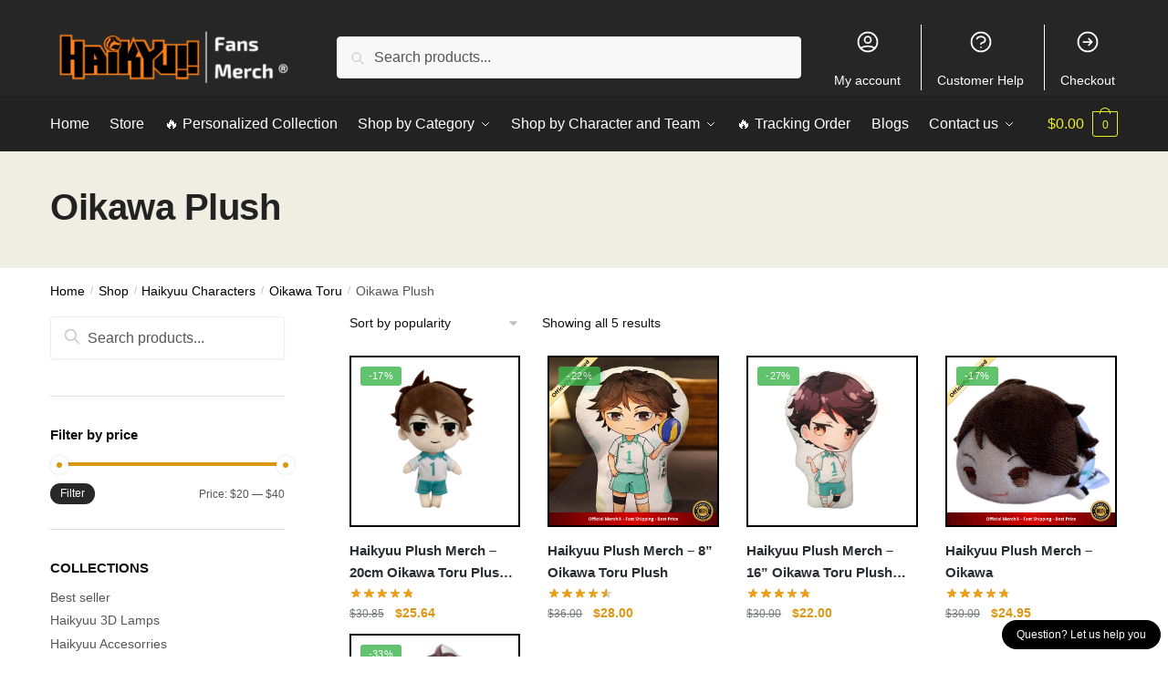

--- FILE ---
content_type: text/html; charset=UTF-8
request_url: https://haikyuu.store/collections/haikyuu-oikawa-plush/
body_size: 31954
content:
<!doctype html>
<html lang="en-US" prefix="og: https://ogp.me/ns#">
<head>
<meta charset="UTF-8">
<meta name="viewport" content="height=device-height, width=device-width, initial-scale=1">
<link rel="profile" href="https://gmpg.org/xfn/11">
<link rel="pingback" href="https://haikyuu.store/xmlrpc.php">


<!-- Search Engine Optimization by Rank Math PRO - https://rankmath.com/ -->
<title>OFFICIAL Oikawa Plush【 Update January 2026】</title><link rel="preload" data-rocket-preload as="image" href="https://haikyuustore.b-cdn.net/wp-content/uploads/2021/03/Untitled-design-9-1-300x300.png" imagesrcset="https://haikyuustore.b-cdn.net/wp-content/uploads/2021/03/Untitled-design-9-1-300x300.png 300w, https://haikyuustore.b-cdn.net/wp-content/uploads/2021/03/Untitled-design-9-1-1024x1024.png 1024w, https://haikyuustore.b-cdn.net/wp-content/uploads/2021/03/Untitled-design-9-1-768x768.png 768w, https://haikyuustore.b-cdn.net/wp-content/uploads/2021/03/Untitled-design-9-1-990x990.png 990w, https://haikyuustore.b-cdn.net/wp-content/uploads/2021/03/Untitled-design-9-1-441x441.png 441w, https://haikyuustore.b-cdn.net/wp-content/uploads/2021/03/Untitled-design-9-1-60x60.png 60w, https://haikyuustore.b-cdn.net/wp-content/uploads/2021/03/Untitled-design-9-1-110x110.png 110w, https://haikyuustore.b-cdn.net/wp-content/uploads/2021/03/Untitled-design-9-1-100x100.png 100w, https://haikyuustore.b-cdn.net/wp-content/uploads/2021/03/Untitled-design-9-1-600x600.png 600w, https://haikyuustore.b-cdn.net/wp-content/uploads/2021/03/Untitled-design-9-1-150x150.png 150w, https://haikyuustore.b-cdn.net/wp-content/uploads/2021/03/Untitled-design-9-1.png 1080w" imagesizes="(max-width: 360px) 147px, (max-width: 300px) 100vw, 300px" fetchpriority="high">
<meta name="description" content="Find the Latest Oikawa Plush in Haikyuu Merch. ✔️High Quality ✔️ Global Shipping ✔️ Refund Guarantee"/>
<meta name="robots" content="follow, index, max-snippet:-1, max-video-preview:-1, max-image-preview:large"/>
<link rel="canonical" href="https://haikyuu.store/collections/haikyuu-oikawa-plush/" />
<meta property="og:locale" content="en_US" />
<meta property="og:type" content="article" />
<meta property="og:title" content="OFFICIAL Oikawa Plush【 Update January 2026】" />
<meta property="og:description" content="Find the Latest Oikawa Plush in Haikyuu Merch. ✔️High Quality ✔️ Global Shipping ✔️ Refund Guarantee" />
<meta property="og:url" content="https://haikyuu.store/collections/haikyuu-oikawa-plush/" />
<meta property="og:site_name" content="Haikyuu Merch" />
<meta name="twitter:card" content="summary_large_image" />
<meta name="twitter:title" content="OFFICIAL Oikawa Plush【 Update January 2026】" />
<meta name="twitter:description" content="Find the Latest Oikawa Plush in Haikyuu Merch. ✔️High Quality ✔️ Global Shipping ✔️ Refund Guarantee" />
<meta name="twitter:label1" content="Products" />
<meta name="twitter:data1" content="5" />
<script type="application/ld+json" class="rank-math-schema-pro">{"@context":"https://schema.org","@graph":[{"@type":"Organization","@id":"https://haikyuu.store/#organization","name":"Haikyuu Merch - Official Haikyuu Store"},{"@type":"WebSite","@id":"https://haikyuu.store/#website","url":"https://haikyuu.store","name":"Haikyuu Merch - Official Haikyuu Store","publisher":{"@id":"https://haikyuu.store/#organization"},"inLanguage":"en-US"},{"@type":"CollectionPage","@id":"https://haikyuu.store/collections/haikyuu-oikawa-plush/#webpage","url":"https://haikyuu.store/collections/haikyuu-oikawa-plush/","name":"OFFICIAL Oikawa Plush\u3010 Update January 2026\u3011","isPartOf":{"@id":"https://haikyuu.store/#website"},"inLanguage":"en-US"}]}</script>
<!-- /Rank Math WordPress SEO plugin -->

<link rel='dns-prefetch' href='//haikyuustore.b-cdn.net' />
<link rel='dns-prefetch' href='//www.googletagmanager.com' />
<link href='https://haikyuustore.b-cdn.net' rel='preconnect' />
<link rel="alternate" type="application/rss+xml" title="Haikyuu Merch &raquo; Feed" href="https://haikyuu.store/feed/" />
<link rel="alternate" type="application/rss+xml" title="Haikyuu Merch &raquo; Comments Feed" href="https://haikyuu.store/comments/feed/" />
<link rel="alternate" type="application/rss+xml" title="Haikyuu Merch &raquo; Oikawa Plush Category Feed" href="https://haikyuu.store/collections/haikyuu-oikawa-plush/feed/" />
		<!-- This site uses the Google Analytics by MonsterInsights plugin v9.11.1 - Using Analytics tracking - https://www.monsterinsights.com/ -->
		<!-- Note: MonsterInsights is not currently configured on this site. The site owner needs to authenticate with Google Analytics in the MonsterInsights settings panel. -->
					<!-- No tracking code set -->
				<!-- / Google Analytics by MonsterInsights -->
				<link id="woocommerce-notification-fonts" rel="preload" href="https://haikyuu.store/wp-content/plugins/woocommerce-notification/fonts/icons-close.woff2" as="font" crossorigin>
		<style id='wp-img-auto-sizes-contain-inline-css' type='text/css'>
img:is([sizes=auto i],[sizes^="auto," i]){contain-intrinsic-size:3000px 1500px}
/*# sourceURL=wp-img-auto-sizes-contain-inline-css */
</style>
<link data-minify="1" rel='stylesheet' id='woocommerce-notification-icons-close-css' href='https://haikyuu.store/wp-content/cache/min/1/wp-content/plugins/woocommerce-notification/css/icons-close.min.css?ver=1768558607' type='text/css' media='all' />
<link rel='stylesheet' id='woocommerce-notification-css' href='https://haikyuu.store/wp-content/plugins/woocommerce-notification/css/woocommerce-notification.min.css?ver=1.5.6' type='text/css' media='all' />
<style id='woocommerce-notification-inline-css' type='text/css'>
#message-purchased #notify-close:before{color:#ffffff;}#message-purchased .message-purchase-main::before{background-image: url('https://haikyuustore.b-cdn.net/wp-content/plugins/woocommerce-notification/images/background/bg_orange.png');   border-radius:0;}#message-purchased .wn-notification-image-wrapper{padding:0;}#message-purchased .wn-notification-message-container{padding-left:20px;}                #message-purchased .message-purchase-main{                        background-color: #ffffff;                                               color:#ffffff !important;                        border-radius:0 ;                }#message-purchased .message-purchase-main p, #message-purchased .message-purchase-main p small{                        color:#ffffff !important;                }                 #message-purchased .message-purchase-main p a, #message-purchased .message-purchase-main p span{                        color:#ffffff !important;                }
/*# sourceURL=woocommerce-notification-inline-css */
</style>
<link data-minify="1" rel='stylesheet' id='woocommerce-notification-templates-css' href='https://haikyuu.store/wp-content/cache/min/1/wp-content/plugins/woocommerce-notification/css/woocommerce-notification-templates.css?ver=1768558607' type='text/css' media='all' />
<style id='wp-emoji-styles-inline-css' type='text/css'>

	img.wp-smiley, img.emoji {
		display: inline !important;
		border: none !important;
		box-shadow: none !important;
		height: 1em !important;
		width: 1em !important;
		margin: 0 0.07em !important;
		vertical-align: -0.1em !important;
		background: none !important;
		padding: 0 !important;
	}
/*# sourceURL=wp-emoji-styles-inline-css */
</style>
<link rel='stylesheet' id='wp-block-library-css' href='https://haikyuu.store/wp-includes/css/dist/block-library/style.min.css?ver=6.9' type='text/css' media='all' />
<style id='global-styles-inline-css' type='text/css'>
:root{--wp--preset--aspect-ratio--square: 1;--wp--preset--aspect-ratio--4-3: 4/3;--wp--preset--aspect-ratio--3-4: 3/4;--wp--preset--aspect-ratio--3-2: 3/2;--wp--preset--aspect-ratio--2-3: 2/3;--wp--preset--aspect-ratio--16-9: 16/9;--wp--preset--aspect-ratio--9-16: 9/16;--wp--preset--color--black: #000000;--wp--preset--color--cyan-bluish-gray: #abb8c3;--wp--preset--color--white: #ffffff;--wp--preset--color--pale-pink: #f78da7;--wp--preset--color--vivid-red: #cf2e2e;--wp--preset--color--luminous-vivid-orange: #ff6900;--wp--preset--color--luminous-vivid-amber: #fcb900;--wp--preset--color--light-green-cyan: #7bdcb5;--wp--preset--color--vivid-green-cyan: #00d084;--wp--preset--color--pale-cyan-blue: #8ed1fc;--wp--preset--color--vivid-cyan-blue: #0693e3;--wp--preset--color--vivid-purple: #9b51e0;--wp--preset--gradient--vivid-cyan-blue-to-vivid-purple: linear-gradient(135deg,rgb(6,147,227) 0%,rgb(155,81,224) 100%);--wp--preset--gradient--light-green-cyan-to-vivid-green-cyan: linear-gradient(135deg,rgb(122,220,180) 0%,rgb(0,208,130) 100%);--wp--preset--gradient--luminous-vivid-amber-to-luminous-vivid-orange: linear-gradient(135deg,rgb(252,185,0) 0%,rgb(255,105,0) 100%);--wp--preset--gradient--luminous-vivid-orange-to-vivid-red: linear-gradient(135deg,rgb(255,105,0) 0%,rgb(207,46,46) 100%);--wp--preset--gradient--very-light-gray-to-cyan-bluish-gray: linear-gradient(135deg,rgb(238,238,238) 0%,rgb(169,184,195) 100%);--wp--preset--gradient--cool-to-warm-spectrum: linear-gradient(135deg,rgb(74,234,220) 0%,rgb(151,120,209) 20%,rgb(207,42,186) 40%,rgb(238,44,130) 60%,rgb(251,105,98) 80%,rgb(254,248,76) 100%);--wp--preset--gradient--blush-light-purple: linear-gradient(135deg,rgb(255,206,236) 0%,rgb(152,150,240) 100%);--wp--preset--gradient--blush-bordeaux: linear-gradient(135deg,rgb(254,205,165) 0%,rgb(254,45,45) 50%,rgb(107,0,62) 100%);--wp--preset--gradient--luminous-dusk: linear-gradient(135deg,rgb(255,203,112) 0%,rgb(199,81,192) 50%,rgb(65,88,208) 100%);--wp--preset--gradient--pale-ocean: linear-gradient(135deg,rgb(255,245,203) 0%,rgb(182,227,212) 50%,rgb(51,167,181) 100%);--wp--preset--gradient--electric-grass: linear-gradient(135deg,rgb(202,248,128) 0%,rgb(113,206,126) 100%);--wp--preset--gradient--midnight: linear-gradient(135deg,rgb(2,3,129) 0%,rgb(40,116,252) 100%);--wp--preset--font-size--small: clamp(1rem, 1rem + ((1vw - 0.2rem) * 0.368), 1.2rem);--wp--preset--font-size--medium: clamp(1rem, 1rem + ((1vw - 0.2rem) * 0.92), 1.5rem);--wp--preset--font-size--large: clamp(1.5rem, 1.5rem + ((1vw - 0.2rem) * 0.92), 2rem);--wp--preset--font-size--x-large: clamp(1.5rem, 1.5rem + ((1vw - 0.2rem) * 1.379), 2.25rem);--wp--preset--font-size--x-small: 0.85rem;--wp--preset--font-size--base: clamp(1rem, 1rem + ((1vw - 0.2rem) * 0.46), 1.25rem);--wp--preset--font-size--xx-large: clamp(2rem, 2rem + ((1vw - 0.2rem) * 1.839), 3rem);--wp--preset--font-size--xxx-large: clamp(2.25rem, 2.25rem + ((1vw - 0.2rem) * 3.218), 4rem);--wp--preset--spacing--20: 0.44rem;--wp--preset--spacing--30: 0.67rem;--wp--preset--spacing--40: 1rem;--wp--preset--spacing--50: 1.5rem;--wp--preset--spacing--60: 2.25rem;--wp--preset--spacing--70: 3.38rem;--wp--preset--spacing--80: 5.06rem;--wp--preset--spacing--small: clamp(.25rem, 2.5vw, 0.75rem);--wp--preset--spacing--medium: clamp(1rem, 4vw, 2rem);--wp--preset--spacing--large: clamp(1.25rem, 6vw, 3rem);--wp--preset--spacing--x-large: clamp(3rem, 7vw, 5rem);--wp--preset--spacing--xx-large: clamp(4rem, 9vw, 7rem);--wp--preset--spacing--xxx-large: clamp(5rem, 12vw, 9rem);--wp--preset--spacing--xxxx-large: clamp(6rem, 14vw, 13rem);--wp--preset--shadow--natural: 6px 6px 9px rgba(0, 0, 0, 0.2);--wp--preset--shadow--deep: 12px 12px 50px rgba(0, 0, 0, 0.4);--wp--preset--shadow--sharp: 6px 6px 0px rgba(0, 0, 0, 0.2);--wp--preset--shadow--outlined: 6px 6px 0px -3px rgb(255, 255, 255), 6px 6px rgb(0, 0, 0);--wp--preset--shadow--crisp: 6px 6px 0px rgb(0, 0, 0);--wp--custom--line-height--none: 1;--wp--custom--line-height--tight: 1.1;--wp--custom--line-height--snug: 1.2;--wp--custom--line-height--normal: 1.5;--wp--custom--line-height--relaxed: 1.625;--wp--custom--line-height--loose: 2;--wp--custom--line-height--body: 1.618;}:root { --wp--style--global--content-size: 900px;--wp--style--global--wide-size: 1190px; }:where(body) { margin: 0; }.wp-site-blocks { padding-top: var(--wp--style--root--padding-top); padding-bottom: var(--wp--style--root--padding-bottom); }.has-global-padding { padding-right: var(--wp--style--root--padding-right); padding-left: var(--wp--style--root--padding-left); }.has-global-padding > .alignfull { margin-right: calc(var(--wp--style--root--padding-right) * -1); margin-left: calc(var(--wp--style--root--padding-left) * -1); }.has-global-padding :where(:not(.alignfull.is-layout-flow) > .has-global-padding:not(.wp-block-block, .alignfull)) { padding-right: 0; padding-left: 0; }.has-global-padding :where(:not(.alignfull.is-layout-flow) > .has-global-padding:not(.wp-block-block, .alignfull)) > .alignfull { margin-left: 0; margin-right: 0; }.wp-site-blocks > .alignleft { float: left; margin-right: 2em; }.wp-site-blocks > .alignright { float: right; margin-left: 2em; }.wp-site-blocks > .aligncenter { justify-content: center; margin-left: auto; margin-right: auto; }:where(.wp-site-blocks) > * { margin-block-start: var(--wp--preset--spacing--medium); margin-block-end: 0; }:where(.wp-site-blocks) > :first-child { margin-block-start: 0; }:where(.wp-site-blocks) > :last-child { margin-block-end: 0; }:root { --wp--style--block-gap: var(--wp--preset--spacing--medium); }:root :where(.is-layout-flow) > :first-child{margin-block-start: 0;}:root :where(.is-layout-flow) > :last-child{margin-block-end: 0;}:root :where(.is-layout-flow) > *{margin-block-start: var(--wp--preset--spacing--medium);margin-block-end: 0;}:root :where(.is-layout-constrained) > :first-child{margin-block-start: 0;}:root :where(.is-layout-constrained) > :last-child{margin-block-end: 0;}:root :where(.is-layout-constrained) > *{margin-block-start: var(--wp--preset--spacing--medium);margin-block-end: 0;}:root :where(.is-layout-flex){gap: var(--wp--preset--spacing--medium);}:root :where(.is-layout-grid){gap: var(--wp--preset--spacing--medium);}.is-layout-flow > .alignleft{float: left;margin-inline-start: 0;margin-inline-end: 2em;}.is-layout-flow > .alignright{float: right;margin-inline-start: 2em;margin-inline-end: 0;}.is-layout-flow > .aligncenter{margin-left: auto !important;margin-right: auto !important;}.is-layout-constrained > .alignleft{float: left;margin-inline-start: 0;margin-inline-end: 2em;}.is-layout-constrained > .alignright{float: right;margin-inline-start: 2em;margin-inline-end: 0;}.is-layout-constrained > .aligncenter{margin-left: auto !important;margin-right: auto !important;}.is-layout-constrained > :where(:not(.alignleft):not(.alignright):not(.alignfull)){max-width: var(--wp--style--global--content-size);margin-left: auto !important;margin-right: auto !important;}.is-layout-constrained > .alignwide{max-width: var(--wp--style--global--wide-size);}body .is-layout-flex{display: flex;}.is-layout-flex{flex-wrap: wrap;align-items: center;}.is-layout-flex > :is(*, div){margin: 0;}body .is-layout-grid{display: grid;}.is-layout-grid > :is(*, div){margin: 0;}body{font-family: var(--wp--preset--font-family--primary);--wp--style--root--padding-top: 0;--wp--style--root--padding-right: var(--wp--preset--spacing--medium);--wp--style--root--padding-bottom: 0;--wp--style--root--padding-left: var(--wp--preset--spacing--medium);}a:where(:not(.wp-element-button)){text-decoration: false;}:root :where(.wp-element-button, .wp-block-button__link){background-color: #32373c;border-width: 0;color: #fff;font-family: inherit;font-size: inherit;font-style: inherit;font-weight: inherit;letter-spacing: inherit;line-height: inherit;padding-top: calc(0.667em + 2px);padding-right: calc(1.333em + 2px);padding-bottom: calc(0.667em + 2px);padding-left: calc(1.333em + 2px);text-decoration: none;text-transform: inherit;}.has-black-color{color: var(--wp--preset--color--black) !important;}.has-cyan-bluish-gray-color{color: var(--wp--preset--color--cyan-bluish-gray) !important;}.has-white-color{color: var(--wp--preset--color--white) !important;}.has-pale-pink-color{color: var(--wp--preset--color--pale-pink) !important;}.has-vivid-red-color{color: var(--wp--preset--color--vivid-red) !important;}.has-luminous-vivid-orange-color{color: var(--wp--preset--color--luminous-vivid-orange) !important;}.has-luminous-vivid-amber-color{color: var(--wp--preset--color--luminous-vivid-amber) !important;}.has-light-green-cyan-color{color: var(--wp--preset--color--light-green-cyan) !important;}.has-vivid-green-cyan-color{color: var(--wp--preset--color--vivid-green-cyan) !important;}.has-pale-cyan-blue-color{color: var(--wp--preset--color--pale-cyan-blue) !important;}.has-vivid-cyan-blue-color{color: var(--wp--preset--color--vivid-cyan-blue) !important;}.has-vivid-purple-color{color: var(--wp--preset--color--vivid-purple) !important;}.has-black-background-color{background-color: var(--wp--preset--color--black) !important;}.has-cyan-bluish-gray-background-color{background-color: var(--wp--preset--color--cyan-bluish-gray) !important;}.has-white-background-color{background-color: var(--wp--preset--color--white) !important;}.has-pale-pink-background-color{background-color: var(--wp--preset--color--pale-pink) !important;}.has-vivid-red-background-color{background-color: var(--wp--preset--color--vivid-red) !important;}.has-luminous-vivid-orange-background-color{background-color: var(--wp--preset--color--luminous-vivid-orange) !important;}.has-luminous-vivid-amber-background-color{background-color: var(--wp--preset--color--luminous-vivid-amber) !important;}.has-light-green-cyan-background-color{background-color: var(--wp--preset--color--light-green-cyan) !important;}.has-vivid-green-cyan-background-color{background-color: var(--wp--preset--color--vivid-green-cyan) !important;}.has-pale-cyan-blue-background-color{background-color: var(--wp--preset--color--pale-cyan-blue) !important;}.has-vivid-cyan-blue-background-color{background-color: var(--wp--preset--color--vivid-cyan-blue) !important;}.has-vivid-purple-background-color{background-color: var(--wp--preset--color--vivid-purple) !important;}.has-black-border-color{border-color: var(--wp--preset--color--black) !important;}.has-cyan-bluish-gray-border-color{border-color: var(--wp--preset--color--cyan-bluish-gray) !important;}.has-white-border-color{border-color: var(--wp--preset--color--white) !important;}.has-pale-pink-border-color{border-color: var(--wp--preset--color--pale-pink) !important;}.has-vivid-red-border-color{border-color: var(--wp--preset--color--vivid-red) !important;}.has-luminous-vivid-orange-border-color{border-color: var(--wp--preset--color--luminous-vivid-orange) !important;}.has-luminous-vivid-amber-border-color{border-color: var(--wp--preset--color--luminous-vivid-amber) !important;}.has-light-green-cyan-border-color{border-color: var(--wp--preset--color--light-green-cyan) !important;}.has-vivid-green-cyan-border-color{border-color: var(--wp--preset--color--vivid-green-cyan) !important;}.has-pale-cyan-blue-border-color{border-color: var(--wp--preset--color--pale-cyan-blue) !important;}.has-vivid-cyan-blue-border-color{border-color: var(--wp--preset--color--vivid-cyan-blue) !important;}.has-vivid-purple-border-color{border-color: var(--wp--preset--color--vivid-purple) !important;}.has-vivid-cyan-blue-to-vivid-purple-gradient-background{background: var(--wp--preset--gradient--vivid-cyan-blue-to-vivid-purple) !important;}.has-light-green-cyan-to-vivid-green-cyan-gradient-background{background: var(--wp--preset--gradient--light-green-cyan-to-vivid-green-cyan) !important;}.has-luminous-vivid-amber-to-luminous-vivid-orange-gradient-background{background: var(--wp--preset--gradient--luminous-vivid-amber-to-luminous-vivid-orange) !important;}.has-luminous-vivid-orange-to-vivid-red-gradient-background{background: var(--wp--preset--gradient--luminous-vivid-orange-to-vivid-red) !important;}.has-very-light-gray-to-cyan-bluish-gray-gradient-background{background: var(--wp--preset--gradient--very-light-gray-to-cyan-bluish-gray) !important;}.has-cool-to-warm-spectrum-gradient-background{background: var(--wp--preset--gradient--cool-to-warm-spectrum) !important;}.has-blush-light-purple-gradient-background{background: var(--wp--preset--gradient--blush-light-purple) !important;}.has-blush-bordeaux-gradient-background{background: var(--wp--preset--gradient--blush-bordeaux) !important;}.has-luminous-dusk-gradient-background{background: var(--wp--preset--gradient--luminous-dusk) !important;}.has-pale-ocean-gradient-background{background: var(--wp--preset--gradient--pale-ocean) !important;}.has-electric-grass-gradient-background{background: var(--wp--preset--gradient--electric-grass) !important;}.has-midnight-gradient-background{background: var(--wp--preset--gradient--midnight) !important;}.has-small-font-size{font-size: var(--wp--preset--font-size--small) !important;}.has-medium-font-size{font-size: var(--wp--preset--font-size--medium) !important;}.has-large-font-size{font-size: var(--wp--preset--font-size--large) !important;}.has-x-large-font-size{font-size: var(--wp--preset--font-size--x-large) !important;}.has-x-small-font-size{font-size: var(--wp--preset--font-size--x-small) !important;}.has-base-font-size{font-size: var(--wp--preset--font-size--base) !important;}.has-xx-large-font-size{font-size: var(--wp--preset--font-size--xx-large) !important;}.has-xxx-large-font-size{font-size: var(--wp--preset--font-size--xxx-large) !important;}
/*# sourceURL=global-styles-inline-css */
</style>

<link data-minify="1" rel='stylesheet' id='commercekit-ajax-search-css-css' href='https://haikyuu.store/wp-content/cache/min/1/wp-content/plugins/commercegurus-commercekit/assets/css/ajax-search.css?ver=1768558607' type='text/css' media='all' />
<link data-minify="1" rel='stylesheet' id='envoice-style-css' href='https://haikyuu.store/wp-content/cache/min/1/wp-content/plugins/pv-envoice/frontend/css/pvc-envoice-style.css?ver=1768558607' type='text/css' media='all' />
<link data-minify="1" rel='stylesheet' id='style-css' href='https://haikyuu.store/wp-content/cache/min/1/wp-content/plugins/sb-add-note-checkout/css/style.css?ver=1768558607' type='text/css' media='all' />
<style id='woocommerce-inline-inline-css' type='text/css'>
.woocommerce form .form-row .required { visibility: visible; }
/*# sourceURL=woocommerce-inline-inline-css */
</style>
<link data-minify="1" rel='stylesheet' id='wpcot-frontend-css' href='https://haikyuu.store/wp-content/cache/min/1/wp-content/plugins/wpc-order-tip-premium/assets/css/frontend.css?ver=1768558607' type='text/css' media='all' />
<style id='wpcot-frontend-inline-css' type='text/css'>
.wpcot-tips .wpcot-tip .wpcot-tip-values .wpcot-tip-value:hover > span, .wpcot-tips .wpcot-tip .wpcot-tip-values .wpcot-tip-value.active > span, .wpcot-tips .wpcot-tip .wpcot-tip-values .wpcot-tip-value-custom:hover > span, .wpcot-tips .wpcot-tip .wpcot-tip-values .wpcot-tip-value-custom.active > span, .wpcot-tips .wpcot-tip .wpcot-tip-custom .wpcot-tip-custom-form input[type=button]:hover {background-color: #81d742;} .wpcot-tips .wpcot-tip .wpcot-tip-values .wpcot-tip-value:hover, .wpcot-tips .wpcot-tip .wpcot-tip-values .wpcot-tip-value.active, .wpcot-tips .wpcot-tip .wpcot-tip-values .wpcot-tip-value-custom:hover, .wpcot-tips .wpcot-tip .wpcot-tip-values .wpcot-tip-value-custom.active {border-color: #81d742;}
/*# sourceURL=wpcot-frontend-inline-css */
</style>
<link data-minify="1" rel='stylesheet' id='yith-infs-style-css' href='https://haikyuu.store/wp-content/cache/min/1/wp-content/plugins/yith-infinite-scrolling/assets/css/frontend.css?ver=1768558607' type='text/css' media='all' />
<link rel='stylesheet' id='shoptimizer-main-min-css' href='https://haikyuu.store/wp-content/themes/shoptimizer/assets/css/main/main.min.css?ver=2.7.5' type='text/css' media='all' />
<link rel='stylesheet' id='shoptimizer-blog-min-css' href='https://haikyuu.store/wp-content/themes/shoptimizer/assets/css/main/blog.min.css?ver=2.7.5' type='text/css' media='all' />
<link rel='stylesheet' id='shoptimizer-modal-min-css' href='https://haikyuu.store/wp-content/themes/shoptimizer/assets/css/main/modal.min.css?ver=2.7.5' type='text/css' media='all' />
<link rel='stylesheet' id='shoptimizer-dynamic-style-css' href='https://haikyuu.store/wp-content/themes/shoptimizer/assets/css/main/dynamic.css?ver=2.7.5' type='text/css' media='all' />
<link rel='stylesheet' id='shoptimizer-blocks-min-css' href='https://haikyuu.store/wp-content/themes/shoptimizer/assets/css/main/blocks.min.css?ver=2.7.5' type='text/css' media='all' />
<link rel='stylesheet' id='shoptimizer-woocommerce-min-css' href='https://haikyuu.store/wp-content/themes/shoptimizer/assets/css/main/woocommerce.min.css?ver=2.7.5' type='text/css' media='all' />
<link data-minify="1" rel='stylesheet' id='shoptimizer-child-style-css' href='https://haikyuu.store/wp-content/cache/min/1/wp-content/themes/shoptimizer-child/style.css?ver=1768558607' type='text/css' media='all' />
<link rel='stylesheet' id='vi-wpvs-frontend-style-css' href='https://haikyuu.store/wp-content/plugins/product-variations-swatches-for-woocommerce/assets/css/frontend-style.min.css?ver=1.1.6' type='text/css' media='all' />
<style id='vi-wpvs-frontend-style-inline-css' type='text/css'>
.vi-wpvs-variation-wrap.vi-wpvs-variation-wrap-vi_wpvs_button_design .vi-wpvs-option-wrap{transition: all 30ms ease-in-out;}.vi-wpvs-variation-wrap.vi-wpvs-variation-wrap-vi_wpvs_button_design .vi-wpvs-variation-button-select,.vi-wpvs-variation-wrap.vi-wpvs-variation-wrap-vi_wpvs_button_design .vi-wpvs-option-wrap{padding:10px 20px;font-size:13px;}.vi-wpvs-variation-wrap.vi-wpvs-variation-wrap-vi_wpvs_button_design .vi-wpvs-option-wrap .vi-wpvs-option:not(.vi-wpvs-option-select){border-radius: inherit;}.vi-wpvs-variation-wrap.vi-wpvs-variation-wrap-image.vi-wpvs-variation-wrap-vi_wpvs_button_design .vi-wpvs-option-wrap ,.vi-wpvs-variation-wrap.vi-wpvs-variation-wrap-variation_img.vi-wpvs-variation-wrap-vi_wpvs_button_design .vi-wpvs-option-wrap ,.vi-wpvs-variation-wrap.vi-wpvs-variation-wrap-color.vi-wpvs-variation-wrap-vi_wpvs_button_design .vi-wpvs-option-wrap{width: 48px;height:48px;}.vi-wpvs-variation-wrap.vi-wpvs-variation-wrap-vi_wpvs_button_design .vi-wpvs-option-wrap.vi-wpvs-option-wrap-out-of-stock,.vi-wpvs-variation-wrap.vi-wpvs-variation-wrap-vi_wpvs_button_design .vi-wpvs-option-wrap.vi-wpvs-option-wrap-out-of-stock-attribute,.vi-wpvs-variation-wrap.vi-wpvs-variation-wrap-vi_wpvs_button_design .vi-wpvs-option-wrap.vi-wpvs-option-wrap-disable{opacity: 1;}.vi-wpvs-variation-wrap.vi-wpvs-variation-wrap-vi_wpvs_button_design .vi-wpvs-option-wrap.vi-wpvs-option-wrap-out-of-stock .vi-wpvs-option,.vi-wpvs-variation-wrap.vi-wpvs-variation-wrap-vi_wpvs_button_design .vi-wpvs-option-wrap.vi-wpvs-option-wrap-out-of-stock-attribute .vi-wpvs-option,.vi-wpvs-variation-wrap.vi-wpvs-variation-wrap-vi_wpvs_button_design .vi-wpvs-option-wrap.vi-wpvs-option-wrap-disable .vi-wpvs-option{opacity: .5;}.vi-wpvs-variation-wrap.vi-wpvs-variation-wrap-vi_wpvs_button_design .vi-wpvs-option-wrap.vi-wpvs-option-wrap-selected{box-shadow:  0 0 0 1px rgba(33, 33, 33, 1) inset;}.vi-wpvs-variation-wrap.vi-wpvs-variation-wrap-vi_wpvs_button_design .vi-wpvs-variation-wrap-select-wrap .vi-wpvs-option-wrap.vi-wpvs-option-wrap-selected{box-shadow:  0 0 0 1px rgba(33, 33, 33, 1);}.vi-wpvs-variation-wrap.vi-wpvs-variation-wrap-vi_wpvs_button_design .vi-wpvs-option-wrap.vi-wpvs-option-wrap-selected{color:rgba(255, 255, 255, 1);background:rgba(33, 33, 33, 1);}.vi-wpvs-variation-wrap.vi-wpvs-variation-wrap-vi_wpvs_button_design .vi-wpvs-option-wrap.vi-wpvs-option-wrap-selected .vi-wpvs-option{color:rgba(255, 255, 255, 1);}.vi-wpvs-variation-wrap.vi-wpvs-variation-wrap-vi_wpvs_button_design .vi-wpvs-option-wrap.vi-wpvs-option-wrap-hover{box-shadow:  0 0 0 1px rgba(33, 33, 33, 1) inset;}.vi-wpvs-variation-wrap.vi-wpvs-variation-wrap-vi_wpvs_button_design .vi-wpvs-variation-wrap-select-wrap .vi-wpvs-option-wrap.vi-wpvs-option-wrap-hover{box-shadow:  0 0 0 1px rgba(33, 33, 33, 1);}.vi-wpvs-variation-wrap.vi-wpvs-variation-wrap-vi_wpvs_button_design .vi-wpvs-option-wrap.vi-wpvs-option-wrap-hover{color:rgba(255, 255, 255, 1);background:rgba(33, 33, 33, 1);}.vi-wpvs-variation-wrap.vi-wpvs-variation-wrap-vi_wpvs_button_design .vi-wpvs-option-wrap.vi-wpvs-option-wrap-hover .vi-wpvs-option{color:rgba(255, 255, 255, 1);}.vi-wpvs-variation-wrap.vi-wpvs-variation-wrap-vi_wpvs_button_design .vi-wpvs-option-wrap.vi-wpvs-option-wrap-default{box-shadow:  0 0 0 1px #cccccc inset;}.vi-wpvs-variation-wrap.vi-wpvs-variation-wrap-vi_wpvs_button_design .vi-wpvs-variation-wrap-select-wrap .vi-wpvs-option-wrap.vi-wpvs-option-wrap-default{box-shadow:  0 0 0 1px #cccccc ;}.vi-wpvs-variation-wrap.vi-wpvs-variation-wrap-vi_wpvs_button_design .vi-wpvs-option-wrap.vi-wpvs-option-wrap-default{color:rgba(33, 33, 33, 1);background:#ffffff;}.vi-wpvs-variation-wrap.vi-wpvs-variation-wrap-vi_wpvs_button_design .vi-wpvs-option-wrap.vi-wpvs-option-wrap-default .vi-wpvs-option{color:rgba(33, 33, 33, 1);}.vi-wpvs-variation-wrap.vi-wpvs-variation-wrap-vi_wpvs_button_design .vi-wpvs-option-wrap .vi-wpvs-option-tooltip{display: none;}@media screen and (max-width:600px){.vi-wpvs-variation-wrap.vi-wpvs-variation-wrap-vi_wpvs_button_design .vi-wpvs-variation-button-select,.vi-wpvs-variation-wrap.vi-wpvs-variation-wrap-vi_wpvs_button_design .vi-wpvs-option-wrap{font-size:11px;}.vi-wpvs-variation-wrap.vi-wpvs-variation-wrap-image.vi-wpvs-variation-wrap-vi_wpvs_button_design .vi-wpvs-option-wrap ,.vi-wpvs-variation-wrap.vi-wpvs-variation-wrap-variation_img.vi-wpvs-variation-wrap-vi_wpvs_button_design .vi-wpvs-option-wrap ,.vi-wpvs-variation-wrap.vi-wpvs-variation-wrap-color.vi-wpvs-variation-wrap-vi_wpvs_button_design .vi-wpvs-option-wrap{width: 40.8px;height:40.8px;}}.vi-wpvs-variation-wrap.vi-wpvs-variation-wrap-vi_wpvs_color_design .vi-wpvs-option-wrap{transition: all 30ms ease-in-out;}.vi-wpvs-variation-wrap.vi-wpvs-variation-wrap-vi_wpvs_color_design .vi-wpvs-variation-button-select,.vi-wpvs-variation-wrap.vi-wpvs-variation-wrap-vi_wpvs_color_design .vi-wpvs-option-wrap{height:32px;width:32px;padding:10px;font-size:13px;border-radius:20px;}.vi-wpvs-variation-wrap.vi-wpvs-variation-wrap-vi_wpvs_color_design .vi-wpvs-option-wrap .vi-wpvs-option:not(.vi-wpvs-option-select){border-radius: inherit;}.vi-wpvs-variation-wrap.vi-wpvs-variation-wrap-vi_wpvs_color_design .vi-wpvs-option-wrap.vi-wpvs-option-wrap-out-of-stock,.vi-wpvs-variation-wrap.vi-wpvs-variation-wrap-vi_wpvs_color_design .vi-wpvs-option-wrap.vi-wpvs-option-wrap-out-of-stock-attribute,.vi-wpvs-variation-wrap.vi-wpvs-variation-wrap-vi_wpvs_color_design .vi-wpvs-option-wrap.vi-wpvs-option-wrap-disable{opacity: 1;}.vi-wpvs-variation-wrap.vi-wpvs-variation-wrap-vi_wpvs_color_design .vi-wpvs-option-wrap.vi-wpvs-option-wrap-out-of-stock .vi-wpvs-option,.vi-wpvs-variation-wrap.vi-wpvs-variation-wrap-vi_wpvs_color_design .vi-wpvs-option-wrap.vi-wpvs-option-wrap-out-of-stock-attribute .vi-wpvs-option,.vi-wpvs-variation-wrap.vi-wpvs-variation-wrap-vi_wpvs_color_design .vi-wpvs-option-wrap.vi-wpvs-option-wrap-disable .vi-wpvs-option{opacity: .5;}.vi-wpvs-variation-wrap.vi-wpvs-variation-wrap-vi_wpvs_color_design .vi-wpvs-option-wrap.vi-wpvs-option-wrap-selected{}.vi-wpvs-variation-wrap.vi-wpvs-variation-wrap-vi_wpvs_color_design .vi-wpvs-variation-wrap-select-wrap .vi-wpvs-option-wrap.vi-wpvs-option-wrap-selected{}.vi-wpvs-variation-wrap.vi-wpvs-variation-wrap-vi_wpvs_color_design .vi-wpvs-option-wrap.vi-wpvs-option-wrap-selected{background:rgba(0, 0, 0, 0.06);border-radius:20px;}.vi-wpvs-variation-wrap.vi-wpvs-variation-wrap-vi_wpvs_color_design .vi-wpvs-option-wrap.vi-wpvs-option-wrap-hover{}.vi-wpvs-variation-wrap.vi-wpvs-variation-wrap-vi_wpvs_color_design .vi-wpvs-variation-wrap-select-wrap .vi-wpvs-option-wrap.vi-wpvs-option-wrap-hover{}.vi-wpvs-variation-wrap.vi-wpvs-variation-wrap-vi_wpvs_color_design .vi-wpvs-option-wrap.vi-wpvs-option-wrap-hover{background:rgba(0, 0, 0, 0.06);border-radius:20px;}.vi-wpvs-variation-wrap.vi-wpvs-variation-wrap-vi_wpvs_color_design .vi-wpvs-option-wrap.vi-wpvs-option-wrap-default{box-shadow:  0px 4px 2px -2px rgba(238, 238, 238, 1);}.vi-wpvs-variation-wrap.vi-wpvs-variation-wrap-vi_wpvs_color_design .vi-wpvs-variation-wrap-select-wrap .vi-wpvs-option-wrap.vi-wpvs-option-wrap-default{box-shadow:  0px 4px 2px -2px rgba(238, 238, 238, 1);}.vi-wpvs-variation-wrap.vi-wpvs-variation-wrap-vi_wpvs_color_design .vi-wpvs-option-wrap.vi-wpvs-option-wrap-default{background:rgba(0, 0, 0, 0);border-radius:20px;}.vi-wpvs-variation-wrap.vi-wpvs-variation-wrap-vi_wpvs_color_design .vi-wpvs-option-wrap .vi-wpvs-option-tooltip{display: none;}@media screen and (max-width:600px){.vi-wpvs-variation-wrap.vi-wpvs-variation-wrap-vi_wpvs_color_design .vi-wpvs-variation-button-select,.vi-wpvs-variation-wrap.vi-wpvs-variation-wrap-vi_wpvs_color_design .vi-wpvs-option-wrap{width:27px;height:27px;font-size:11px;}.vi-wpvs-variation-wrap.vi-wpvs-variation-wrap-vi_wpvs_color_design .vi-wpvs-option-wrap.vi-wpvs-option-wrap-selected{border-radius:17px;}}.vi-wpvs-variation-wrap.vi-wpvs-variation-wrap-vi_wpvs_image_design .vi-wpvs-option-wrap{transition: all 30ms ease-in-out;}.vi-wpvs-variation-wrap.vi-wpvs-variation-wrap-vi_wpvs_image_design .vi-wpvs-variation-button-select,.vi-wpvs-variation-wrap.vi-wpvs-variation-wrap-vi_wpvs_image_design .vi-wpvs-option-wrap{height:50px;width:50px;padding:3px;font-size:13px;}.vi-wpvs-variation-wrap.vi-wpvs-variation-wrap-vi_wpvs_image_design .vi-wpvs-option-wrap .vi-wpvs-option:not(.vi-wpvs-option-select){border-radius: inherit;}.vi-wpvs-variation-wrap.vi-wpvs-variation-wrap-vi_wpvs_image_design .vi-wpvs-option-wrap.vi-wpvs-option-wrap-out-of-stock,.vi-wpvs-variation-wrap.vi-wpvs-variation-wrap-vi_wpvs_image_design .vi-wpvs-option-wrap.vi-wpvs-option-wrap-out-of-stock-attribute,.vi-wpvs-variation-wrap.vi-wpvs-variation-wrap-vi_wpvs_image_design .vi-wpvs-option-wrap.vi-wpvs-option-wrap-disable{opacity: 1;}.vi-wpvs-variation-wrap.vi-wpvs-variation-wrap-vi_wpvs_image_design .vi-wpvs-option-wrap.vi-wpvs-option-wrap-out-of-stock .vi-wpvs-option,.vi-wpvs-variation-wrap.vi-wpvs-variation-wrap-vi_wpvs_image_design .vi-wpvs-option-wrap.vi-wpvs-option-wrap-out-of-stock-attribute .vi-wpvs-option,.vi-wpvs-variation-wrap.vi-wpvs-variation-wrap-vi_wpvs_image_design .vi-wpvs-option-wrap.vi-wpvs-option-wrap-disable .vi-wpvs-option{opacity: .5;}.vi-wpvs-variation-wrap.vi-wpvs-variation-wrap-vi_wpvs_image_design .vi-wpvs-option-wrap.vi-wpvs-option-wrap-selected{box-shadow:  0 0 0 1px rgba(33, 33, 33, 1) inset;}.vi-wpvs-variation-wrap.vi-wpvs-variation-wrap-vi_wpvs_image_design .vi-wpvs-variation-wrap-select-wrap .vi-wpvs-option-wrap.vi-wpvs-option-wrap-selected{box-shadow:  0 0 0 1px rgba(33, 33, 33, 1);}.vi-wpvs-variation-wrap.vi-wpvs-variation-wrap-vi_wpvs_image_design .vi-wpvs-option-wrap.vi-wpvs-option-wrap-hover{box-shadow:  0 0 0 1px rgba(33, 33, 33, 1) inset;}.vi-wpvs-variation-wrap.vi-wpvs-variation-wrap-vi_wpvs_image_design .vi-wpvs-variation-wrap-select-wrap .vi-wpvs-option-wrap.vi-wpvs-option-wrap-hover{box-shadow:  0 0 0 1px rgba(33, 33, 33, 1);}.vi-wpvs-variation-wrap.vi-wpvs-variation-wrap-vi_wpvs_image_design .vi-wpvs-option-wrap.vi-wpvs-option-wrap-default{box-shadow:  0 0 0 1px rgba(238, 238, 238, 1) inset;}.vi-wpvs-variation-wrap.vi-wpvs-variation-wrap-vi_wpvs_image_design .vi-wpvs-variation-wrap-select-wrap .vi-wpvs-option-wrap.vi-wpvs-option-wrap-default{box-shadow:  0 0 0 1px rgba(238, 238, 238, 1) ;}.vi-wpvs-variation-wrap.vi-wpvs-variation-wrap-vi_wpvs_image_design .vi-wpvs-option-wrap.vi-wpvs-option-wrap-default{background:rgba(255, 255, 255, 1);}.vi-wpvs-variation-wrap.vi-wpvs-variation-wrap-vi_wpvs_image_design .vi-wpvs-option-wrap .vi-wpvs-option-tooltip{display: none;}@media screen and (max-width:600px){.vi-wpvs-variation-wrap.vi-wpvs-variation-wrap-vi_wpvs_image_design .vi-wpvs-variation-button-select,.vi-wpvs-variation-wrap.vi-wpvs-variation-wrap-vi_wpvs_image_design .vi-wpvs-option-wrap{width:42px;height:42px;font-size:11px;}}
/*# sourceURL=vi-wpvs-frontend-style-inline-css */
</style>
<link data-minify="1" rel='stylesheet' id='wpcdpk-css' href='https://haikyuu.store/wp-content/cache/min/1/wp-content/plugins/wpc-product-options-premium/assets/libs/wpcdpk/css/datepicker.css?ver=1768558607' type='text/css' media='all' />
<link data-minify="1" rel='stylesheet' id='wpcpo-frontend-css' href='https://haikyuu.store/wp-content/cache/min/1/wp-content/plugins/wpc-product-options-premium/assets/css/frontend.css?ver=1768558607' type='text/css' media='all' />
<link rel='stylesheet' id='wp-color-picker-css' href='https://haikyuu.store/wp-admin/css/color-picker.min.css?ver=6.9' type='text/css' media='all' />
<link data-minify="1" rel='stylesheet' id='woo_discount_pro_style-css' href='https://haikyuu.store/wp-content/cache/min/1/wp-content/plugins/woo-discount-rules-pro/Assets/Css/awdr_style.css?ver=1768558607' type='text/css' media='all' />
<script type="text/javascript" src="https://haikyuu.store/wp-includes/js/jquery/jquery.min.js?ver=3.7.1" id="jquery-core-js"></script>
<script type="text/javascript" src="https://haikyuu.store/wp-includes/js/jquery/jquery-migrate.min.js?ver=3.4.1" id="jquery-migrate-js"></script>
<script type="text/javascript" id="woocommerce-notification-js-extra">
/* <![CDATA[ */
var _woocommerce_notification_params = {"str_about":"About","str_ago":"ago","str_day":"day","str_days":"days","str_hour":"hour","str_hours":"hours","str_min":"minute","str_mins":"minutes","str_secs":"secs","str_few_sec":"a few seconds","time_close":"24","show_close":"0","change_virtual_time":"","change_message_number":"","loop":"1","loop_session":"0","loop_session_total":"60","loop_session_duration":"3600","display_time":"5","next_time":"30","notification_per_page":"60","display_effect":"fade-in","hidden_effect":"fade-out","redirect_target":"0","image":"0","messages":["Someone in {city} purchased a {product_with_link} {time_ago}","{product_with_link} {custom}"],"message_custom":"{number} people seeing this product right now","message_number_min":"100","message_number_max":"200","detect":"1","time":"10","names":["T2xpdmVyDQ==","SmFjaw0=","SGFycnkN","SmFjb2IN","Q2hhcmxpZQ=="],"cities":["TmV3IFlvcmsgQ2l0eSwgTmV3IFlvcmssIFVTQQ==","RWt3b2ssIEFsYXNrYSwgVVNB","TG9uZG9uLCBFbmdsYW5k","QWxkZXJncm92ZSwgQnJpdGlzaCBDb2x1bWJpYSwgQ2FuYWRh","VVJSQVdFRU4sIFF1ZWVuc2xhbmQsIEF1c3RyYWxpYQ==","QmVybmF1LCBGcmVpc3RhYXQgQmF5ZXJuLCBHZXJtYW55"],"country":"","in_the_same_cate":"0","billing":"0","initial_delay":"0","ajax_url":"","products":[{"title":"Haikyuu Sky Leap Washed T-shirt","url":"https://haikyuu.store/shop/haikyuu-sky-leap-washed-t-shirt/","thumb":"https://haikyuu.store/wp-content/uploads/2026/01/2-sided-hinata-shoyo-vintage-oversized-t-shirt-7uvz4.jpg"},{"title":"Hinata Tsukishima Kageyama T-Shirt","url":"https://haikyuu.store/shop/hinata-tsukishima-kageyama-t-shirt/","thumb":"https://haikyuu.store/wp-content/uploads/2025/11/33438204_hi-300x395.png"},{"title":"Tobio Kageyama T-Shirt","url":"https://haikyuu.store/shop/tobio-kageyama-t-shirt-2/","thumb":"https://haikyuu.store/wp-content/uploads/2025/11/33438201_hi.jpg"},{"title":"Shoyo Hinata T-Shirt","url":"https://haikyuu.store/shop/shoyo-hinata-t-shirt/","thumb":"https://haikyuu.store/wp-content/uploads/2025/11/33438202_hi-300x395.png"},{"title":"Tobio Kageyama T-Shirt","url":"https://haikyuu.store/shop/tobio-kageyama-t-shirt/","thumb":"https://haikyuu.store/wp-content/uploads/2025/11/33438201_hi-300x395.png"},{"title":"Hinata Shoyo T-Shirt","url":"https://haikyuu.store/shop/hinata-shoyo-t-shirt/","thumb":"https://haikyuu.store/wp-content/uploads/2025/11/32867043_hi-300x395.png"},{"title":"Karasuno Crows Chibi Ugly Christmas Sweater","url":"https://haikyuu.store/shop/karasuno-crows-chibi-ugly-christmas-sweater/","thumb":"https://haikyuu.store/wp-content/uploads/2025/11/15563571_hi-300x395.png"},{"title":"Fly Karasuno Haikyuu Volleyball Team T-Shirt","url":"https://haikyuu.store/shop/fly-karasuno-haikyuu-volleyball-team-t-shirt/","thumb":"https://haikyuu.store/wp-content/uploads/2025/07/b3c99382e56f51274b206e67dc421299-300x300.png"},{"title":"Haikyuu Karasuno High School Volleyball Club T-Shirt","url":"https://haikyuu.store/shop/haikyuu-karasuno-high-school-volleyball-club-t-shirt/","thumb":"https://haikyuu.store/wp-content/uploads/2025/07/81e43977378e5e1b6b1d745b9c43593a-300x300.png"},{"title":"Karasuno Crows Haikyuu T-Shirt","url":"https://haikyuu.store/shop/karasuno-crows-haikyuu-t-shirt/","thumb":"https://haikyuu.store/wp-content/uploads/2025/07/t-shirts-men-heavyweight-t-shirt-34-300x300.png"},{"title":"Tanaka Ryunosuke T-Shirt","url":"https://haikyuu.store/shop/tanaka-ryunosuke-t-shirt/","thumb":"https://haikyuu.store/wp-content/uploads/2025/07/t-shirts-men-heavyweight-t-shirt-33-300x300.png"},{"title":"Haikyuu Halloween T-Shirts","url":"https://haikyuu.store/shop/haikyuu-halloween-t-shirts/","thumb":"https://haikyuu.store/wp-content/uploads/2025/07/elxa44egy-x0gx58gzs-1eaagzs225cw-300x300.png"},{"title":"Haikyuu Sweaters &#8211; Haikyuu Christmas Ugly Christmas Sweater 2024","url":"https://haikyuu.store/shop/haikyuu-sweaters-haikyuu-christmas-ugly-christmas-sweater-2024/","thumb":"https://haikyuu.store/wp-content/uploads/2024/11/Huyen-Content-300x300.png"},{"title":"Haikyuu Sweaters &#8211; Haikyuu Signature Ugly Christmas Sweater 2024","url":"https://haikyuu.store/shop/haikyuu-sweaters-haikyuu-signature-ugly-christmas-sweater-2024/","thumb":"https://haikyuu.store/wp-content/uploads/2024/11/Huyen-Content-1-300x300.png"},{"title":"Haikyuu Sweaters &#8211; Haikyuu Take to the Sky Ugly Christmas Sweater 2024","url":"https://haikyuu.store/shop/haikyuu-sweaters-haikyuu-take-to-the-sky-ugly-christmas-sweater-2024/","thumb":"https://haikyuu.store/wp-content/uploads/2024/11/Huyen-Content-2-300x300.png"},{"title":"Haikyuu Sweaters &#8211; Haikyuu Blue Ugly Christmas Sweater 2024","url":"https://haikyuu.store/shop/haikyuu-sweaters-haikyuu-blue-ugly-christmas-sweater-2024/","thumb":"https://haikyuu.store/wp-content/uploads/2024/11/kf-Se47afcb5d835490695c393526fe84928A.jpg_640x640.jpg_.webp"},{"title":"Haikyuu Sweaters &#8211; Shoyo Hinata Haikyuu Ugly Christmas Sweater 2024","url":"https://haikyuu.store/shop/haikyuu-sweaters-shoyo-hinata-haikyuu-ugly-christmas-sweater-2024/","thumb":"https://haikyuu.store/wp-content/uploads/2024/11/kf-Sb65baa574349435fbe271d6b306d488eB-Shoyo-Hinata-Haikyuu-Ugly-Christmas-Sweater-2024-New-Fashion-Men-Pullover-Tops-Cartoon-Anime-Women-Hoodie.webp"},{"title":"AOT Scout Corps Embroidered Sweatshirt/Crewneck CK3012","url":"https://haikyuu.store/shop/aot-scout-corps-embroidered-sweatshirt-crewneck-ck3012/","thumb":"https://haikyuu.store/wp-content/uploads/2022/12/il_794xN.2987241626_tgts.jpg"},{"title":"Karasuno Hinata Shoyo Hoodie Haikyuu Custom Anime Shirt","url":"https://haikyuu.store/shop/karasuno-hinata-shoyo-hoodie-haikyuu-custom-anime-shirt/","thumb":"https://haikyuu.store/wp-content/uploads/2021/01/1209-AOP-Haikyuu-Characters-VA-Hinata-Shoyo_1-Zip-hoodie-font-and-back-n-1-1.jpg"},{"title":"Aoba Johsai Oikawa Tooru Hoodie Haikyuu Custom Anime Shirt","url":"https://haikyuu.store/shop/aoba-johsai-oikawa-tooru-hoodie-haikyuu-custom-anime-shirt/","thumb":"https://haikyuu.store/wp-content/uploads/2021/01/1209-AOP-Haikyuu-Characters-VA-Oikawa-Tooru_1-Zip-hoodie-font-and-back-n-1-1.jpg"},{"title":"Karasuno Kageyama Tobio Hoodie Haikyuu Custom Anime Shirt","url":"https://haikyuu.store/shop/karasuno-kageyama-tobio-hoodie-haikyuu-custom-anime-shirt/","thumb":"https://haikyuu.store/wp-content/uploads/2021/01/1209-AOP-Haikyuu-Characters-VA-Kageyama-Tobio_1-Zip-hoodie-font-and-back-n-1-1.jpg"},{"title":"Karasuno Nishinoya Yuu Hoodie Haikyuu Custom Anime Shirt","url":"https://haikyuu.store/shop/karasuno-nishinoya-yuu-hoodie-haikyuu-custom-anime-shirt/","thumb":"https://haikyuu.store/wp-content/uploads/2021/01/1209-AOP-Haikyuu-Characters-VA-Nishinoya-Yuu_1-Zip-hoodie-font-and-back-n-1-1.jpg"},{"title":"Karasuno Tsukishima Kei Hoodie Haikyuu Custom Anime Shirt","url":"https://haikyuu.store/shop/karasuno-tsukishima-kei-hoodie-haikyuu-custom-anime-shirt/","thumb":"https://haikyuu.store/wp-content/uploads/2021/01/1209-AOP-Haikyuu-Characters-VA-Tsukishima-Kei_1-Zip-hoodie-font-and-back-n-1-1.jpg"},{"title":"Karasuno Sugawara Koushi Hoodie Haikyuu Custom Anime Shirt","url":"https://haikyuu.store/shop/karasuno-sugawara-koushi-hoodie-haikyuu-custom-anime-shirt/","thumb":"https://haikyuu.store/wp-content/uploads/2021/01/1209-AOP-Haikyuu-Characters-VA-Sugawara-Koushi_1-Zip-hoodie-font-and-back-n-1-1.jpg"},{"title":"Shiratorizawa Satori Tendou Jordan Sneakers Haikyuu Anime Shoes","url":"https://haikyuu.store/shop/shiratorizawa-satori-tendou-jordan-sneakers-haikyuu-anime-shoes-mn11/","thumb":"https://haikyuu.store/wp-content/uploads/2021/01/1125-Jordan-Satori-Tendou-Haikyuu-Mk1-MN11-1-1.jpg"},{"title":"Karasuno High NMD Shoes Haikyuu Custom Anime Shoes","url":"https://haikyuu.store/shop/karasuno-high-nmd-shoes-haikyuu-custom-anime-shoes-pt11/","thumb":"https://haikyuu.store/wp-content/uploads/2021/01/Karasuno-High-haikyuu-NMD-gearanime-3-scaled-2-1.jpg"},{"title":"Aoba Johsai High NMD Shoes Haikyuu Custom Anime Shoes","url":"https://haikyuu.store/shop/aoba-johsai-high-nmd-shoes-haikyuu-custom-anime-shoes-pt11/","thumb":"https://haikyuu.store/wp-content/uploads/2021/01/Aoba-Johsai-High-haikyuu-NMD-gearanime-3-scaled-2-1.jpg"},{"title":"Shiratorizawa Academy NMD Shoes Haikyuu Custom Anime Shoes","url":"https://haikyuu.store/shop/shiratorizawa-academy-nmd-shoes-haikyuu-custom-anime-shoes-pt11/","thumb":"https://haikyuu.store/wp-content/uploads/2021/01/Shiratorizawa-Academy-haikyuu-NMD-gearanime-3-scaled-2-1.jpg"},{"title":"Nekoma High NMD Shoes Haikyuu Custom Anime Shoes","url":"https://haikyuu.store/shop/nekoma-high-nmd-shoes-haikyuu-custom-anime-shoes-pt11/","thumb":"https://haikyuu.store/wp-content/uploads/2021/01/Nekoma-High-haikyuu-NMD-gearanime-3-scaled-2-1.jpg"},{"title":"Fukurodani Academy NMD Shoes Haikyuu Custom Anime Shoes","url":"https://haikyuu.store/shop/fukurodani-academy-nmd-shoes-haikyuu-custom-anime-shoes-pt11/","thumb":"https://haikyuu.store/wp-content/uploads/2021/01/Fukurodani-Academy-haikyuu-NMD-gearanime-3-scaled-2-1.jpg"},{"title":"MSBY Black Jackal Yeezy Shoes Haikyuu Anime Sneakers","url":"https://haikyuu.store/shop/msby-black-jackal-yeezy-shoes-haikyuu-anime-sneakers-tt11/","thumb":"https://haikyuu.store/wp-content/uploads/2021/01/msby-black-jackal-haikyuu-gearanime-1-1-1.jpg"},{"title":"Aoba Johsai Yeezy Shoes Haikyuu Custom Anime Sneakers","url":"https://haikyuu.store/shop/aoba-johsai-yeezy-shoes-haikyuu-custom-anime-sneakers-tt11/","thumb":"https://haikyuu.store/wp-content/uploads/2021/01/Aoba-Johsai-haikyuu-gearanime-1-1-1.jpg"},{"title":"Nekoma High Yeezy Shoes Haikyuu Custom Anime Sneakers","url":"https://haikyuu.store/shop/nekoma-high-yeezy-shoes-haikyuu-custom-anime-sneakers-tt11/","thumb":"https://haikyuu.store/wp-content/uploads/2021/01/Nekoma-High-haikyuu-gearanime-1-1-1.jpg"},{"title":"Fukurodani Academy Yeezy Shoes Haikyuu Custom Anime Sneakers","url":"https://haikyuu.store/shop/fukurodani-academy-yeezy-shoes-haikyuu-custom-anime-sneakers-tt11/","thumb":"https://haikyuu.store/wp-content/uploads/2021/01/Fukurodani-Academy-haikyuu-gearanime-1-1-1.jpg"},{"title":"Date Tech High Yeezy Shoes Haikyuu Custom Anime Sneakers","url":"https://haikyuu.store/shop/date-tech-high-yeezy-shoes-haikyuu-custom-anime-sneakers-tt11/","thumb":"https://haikyuu.store/wp-content/uploads/2021/01/Date-Tech-High-haikyuu-gearanime-1-1-1.jpg"},{"title":"Nohebi Academy Yeezy Shoes Haikyuu Custom Anime Sneakers","url":"https://haikyuu.store/shop/nohebi-academy-yeezy-shoes-haikyuu-custom-anime-sneakers-tt11/","thumb":"https://haikyuu.store/wp-content/uploads/2021/01/Nohebi-Academy-High-haikyuu-gearanime-1-1-1.jpg"},{"title":"Shiratorizawa Academy Yeezy Shoes Haikyuu Anime Sneakers","url":"https://haikyuu.store/shop/shiratorizawa-academy-yeezy-shoes-haikyuu-anime-sneakers-tt11/","thumb":"https://haikyuu.store/wp-content/uploads/2021/01/Shiratorizawa-haikyuu-gearanime-1-1-1.jpg"},{"title":"Karasuno High Yeezy Shoes Haikyuu Anime Sneakers","url":"https://haikyuu.store/shop/karasuno-high-yeezy-shoes-haikyuu-anime-sneakers-tt11/","thumb":"https://haikyuu.store/wp-content/uploads/2021/01/KARASUNO-haikyuu-gearanime-1-1-1.jpg"},{"title":"Karasuno Tsukishima Kei Jordan Sneakers Haikyuu Anime Shoes","url":"https://haikyuu.store/shop/karasuno-tsukishima-kei-jordan-sneakers-haikyuu-anime-shoes-mn10/","thumb":"https://haikyuu.store/wp-content/uploads/2021/01/1102-Jordan-Tsukishima-Kei-Haikyuu-Characters-Mk1-Mn11-1-1.jpg"},{"title":"Karasuno Sugawara Koushi Jordan Sneakers Haikyuu Anime Shoes","url":"https://haikyuu.store/shop/karasuno-sugawara-koushi-jordan-sneakers-haikyuu-anime-shoes-mn10/","thumb":"https://haikyuu.store/wp-content/uploads/2021/01/1030-Jordan-Sugawara-Koushi-Haikyuu-Characters-Mk1-Mn10-1-1.jpg"},{"title":"Karasuno Nishinoya Yuu Jordan Sneakers Haikyuu Anime Shoes","url":"https://haikyuu.store/shop/karasuno-nishinoya-yuu-jordan-sneakers-haikyuu-anime-shoes-mn10/","thumb":"https://haikyuu.store/wp-content/uploads/2021/01/1030-Jordan-Nishinoya-Yuu-Haikyuu-Characters-Mk1-Mn10_2f945266-1a72-41a6-b0c1-87ab4a974062-1-1.jpg"},{"title":"Karasuno Kageyama Tobio Jordan Sneakers Haikyuu Anime Shoes","url":"https://haikyuu.store/shop/karasuno-kageyama-tobio-jordan-sneakers-haikyuu-anime-shoes-mn10/","thumb":"https://haikyuu.store/wp-content/uploads/2021/01/1029-Jordan-Kageyama-Tobio-Haikyuu-Characters-Mk1-Mn10-1-1.jpg"},{"title":"Karasuno Hinata Shoyo Jordan Sneakers Haikyuu Anime Shoes","url":"https://haikyuu.store/shop/karasuno-hinata-shoyo-jordan-sneakers-haikyuu-anime-shoes-mn10/","thumb":"https://haikyuu.store/wp-content/uploads/2021/01/1029-Jordan-Hinata-Shoyo-Haikyuu-Characters-Mk1-Mn10-1-1.jpg"},{"title":"Mujinazaka High Jordan Sneakers Haikyuu Custom Anime Shoes","url":"https://haikyuu.store/shop/mujinazaka-high-jordan-sneakers-haikyuu-custom-anime-shoes-mn10/","thumb":"https://haikyuu.store/wp-content/uploads/2021/01/1027-_5BJordan_5D-Mujinazaka-High-Haikyuu-School-Team-uniform-Mk1-MN10-1-1.jpg"},{"title":"Inarizaki High Jordan Sneakers Haikyuu Custom Anime Shoes","url":"https://haikyuu.store/shop/inarizaki-high-jordan-sneakers-haikyuu-custom-anime-shoes-mn10/","thumb":"https://haikyuu.store/wp-content/uploads/2021/01/1027-_5BJordan_5D-Inarizaki-High-Haikyuu-School-Team-uniform-Mk1-MN10-1-1.jpg"},{"title":"Itachiyama Academy Jordan Sneakers Haikyuu Custom Anime Shoes","url":"https://haikyuu.store/shop/itachiyama-academy-jordan-sneakers-haikyuu-custom-anime-shoes-mn10/","thumb":"https://haikyuu.store/wp-content/uploads/2021/01/1027-_5BJordan_5D-Itachiyama-Academy-Haikyuu-School-Team-uniform-Mk1-MN10-1-1.jpg"},{"title":"Tsubakihara Academy Jordan Sneakers Haikyuu Custom Anime Shoes","url":"https://haikyuu.store/shop/tsubakihara-academy-jordan-sneakers-haikyuu-custom-anime-shoes-mn10/","thumb":"https://haikyuu.store/wp-content/uploads/2021/01/1027-_5BJordan_5D-Tsubakihara-Academy-School-Team-uniform-Mk1-MN10-1-1.jpg"},{"title":"Haikyuu Ugly Christmas Sweater Haikyuu Anime Xmas Gift","url":"https://haikyuu.store/shop/haikyuu-ugly-christmas-sweater-haikyuu-anime-xmas-gift-va10/","thumb":"https://haikyuu.store/wp-content/uploads/2021/01/1027-AOP-Haikyuu-Ugly-Christmas-Sweater-VA_3-MK-sweatshirt-F_2BB-1-1.jpg"},{"title":"Ohgiminami High Jordan Sneakers Haikyuu Anime Shoes","url":"https://haikyuu.store/shop/ohgiminami-high-jordan-sneakers-haikyuu-anime-shoes-mn10/","thumb":"https://haikyuu.store/wp-content/uploads/2021/01/1026-_5BJordan_5D-Ohgiminami-High-Haikyuu-School-Team-uniform-Mk1-MN10-1-1.jpg"},{"title":"Kakugawa High Jordan Sneakers Haikyuu Anime Shoes","url":"https://haikyuu.store/shop/kakugawa-high-jordan-sneakers-haikyuu-anime-shoes-mn10/","thumb":"https://haikyuu.store/wp-content/uploads/2021/01/1026-_5BJordan_5D-Kakugawa-High-Haikyuu-School-Team-uniform-MK1-MN10-1-1.jpg"}],"enableMobile":"1"};
//# sourceURL=woocommerce-notification-js-extra
/* ]]> */
</script>
<script type="text/javascript" src="https://haikyuu.store/wp-content/plugins/woocommerce-notification/js/woocommerce-notification.min.js?ver=1.5.6" id="woocommerce-notification-js" data-rocket-defer defer></script>
<script type="text/javascript" src="https://haikyuu.store/wp-content/plugins/woocommerce/assets/js/jquery-blockui/jquery.blockUI.min.js?ver=2.7.0-wc.10.4.3" id="wc-jquery-blockui-js" defer="defer" data-wp-strategy="defer"></script>
<script type="text/javascript" id="wc-add-to-cart-js-extra">
/* <![CDATA[ */
var wc_add_to_cart_params = {"ajax_url":"/wp-admin/admin-ajax.php","wc_ajax_url":"/?wc-ajax=%%endpoint%%","i18n_view_cart":"View cart","cart_url":"https://haikyuu.store/cart/","is_cart":"","cart_redirect_after_add":"yes"};
//# sourceURL=wc-add-to-cart-js-extra
/* ]]> */
</script>
<script type="text/javascript" src="https://haikyuu.store/wp-content/plugins/woocommerce/assets/js/frontend/add-to-cart.min.js?ver=10.4.3" id="wc-add-to-cart-js" defer="defer" data-wp-strategy="defer"></script>
<script type="text/javascript" src="https://haikyuu.store/wp-content/plugins/woocommerce/assets/js/js-cookie/js.cookie.min.js?ver=2.1.4-wc.10.4.3" id="wc-js-cookie-js" defer="defer" data-wp-strategy="defer"></script>
<script type="text/javascript" id="woocommerce-js-extra">
/* <![CDATA[ */
var woocommerce_params = {"ajax_url":"/wp-admin/admin-ajax.php","wc_ajax_url":"/?wc-ajax=%%endpoint%%","i18n_password_show":"Show password","i18n_password_hide":"Hide password"};
//# sourceURL=woocommerce-js-extra
/* ]]> */
</script>
<script type="text/javascript" src="https://haikyuu.store/wp-content/plugins/woocommerce/assets/js/frontend/woocommerce.min.js?ver=10.4.3" id="woocommerce-js" defer="defer" data-wp-strategy="defer"></script>
<link rel="https://api.w.org/" href="https://haikyuu.store/wp-json/" /><link rel="alternate" title="JSON" type="application/json" href="https://haikyuu.store/wp-json/wp/v2/product_cat/3918" /><link rel="EditURI" type="application/rsd+xml" title="RSD" href="https://haikyuu.store/xmlrpc.php?rsd" />
<meta name="generator" content="WordPress 6.9" />
	<script type="text/javascript"> var commercekit_ajs = {"ajax_url":"\/?commercekit-ajax","ajax_search":1,"char_count":3,"action":"commercekit_ajax_search","loader_icon":"https:\/\/haikyuu.store\/wp-content\/plugins\/commercegurus-commercekit\/assets\/images\/loader2.gif","no_results_text":"No product results","placeholder_text":"Search products...","other_result_text":"Other results","view_all_text":"View all product results","no_other_text":"No other results","other_all_text":"View all other results","ajax_url_product":"https:\/\/haikyuu.store\/?cgkit_ajax_search_product=1","ajax_url_post":"https:\/\/haikyuu.store\/?cgkit_ajax_search_post=1","fast_ajax_search":0,"ajs_other_results":1,"layout":"product"}; var commercekit_pdp = []; var commercekit_as = []; </script>
	<meta name="generator" content="Site Kit by Google 1.168.0" /><meta name="google-site-verification" content="hX-mzHG7KdjwryS0PLcvW76aNjmORmsv3ajBZ_pNuss" />
<!-- Google tag (gtag.js) -->
<script async src="https://www.googletagmanager.com/gtag/js?id=G-KCC2QFD57V"></script>
<script>
  window.dataLayer = window.dataLayer || [];
  function gtag(){dataLayer.push(arguments);}
  gtag('js', new Date());

  gtag('config', 'G-KCC2QFD57V');
</script>
<script data-minify="1" src="https://haikyuu.store/wp-content/cache/min/1/session.js?ver=1768558608" data-site="wordpress" data-rocket-defer defer></script>		<script type="text/javascript">
				(function(c,l,a,r,i,t,y){
					c[a]=c[a]||function(){(c[a].q=c[a].q||[]).push(arguments)};t=l.createElement(r);t.async=1;
					t.src="https://www.clarity.ms/tag/"+i+"?ref=wordpress";y=l.getElementsByTagName(r)[0];y.parentNode.insertBefore(t,y);
				})(window, document, "clarity", "script", "mbu8fozvn9");
		</script>
		    <style>
        /* Áp dụng chung cho nhiều theme */
        .product-small .box-image,
        .ux-product__image img,
        .woocommerce ul.products li.product .woocommerce-image__wrapper,
        .products .product .product-inner .product-image,
        li.product.mainproduct>a>img {
            border: 2px solid #000 !important;
            transition: border-color 0.3s ease;
            position: relative;
            z-index: 1;
            border-image-width: unset !important;
        }

        .tda-best-seller .box-text-products {
            position: static;
        }

        /* Best seller */
        .product-small.tda-best-seller .box-image,
        .product.mainproduct.tda-best-seller img,
        .ux-product.tda-best-seller img,
        .woocommerce ul.products li.product.tda-best-seller .woocommerce-image__wrapper,
        .products .product.tda-best-seller .product-inner .product-image {
            border-color: #ef4444 !important;
        }

        /* Label hiển thị ở góc ảnh */
        .tda-best-seller-label {
            position: absolute;
            top: 5px;
            right: 5px;
            max-width: 65px;
            z-index: 10;
        }

        .tda-best-seller.mainproduct.product .tda-best-seller-label {
            right: 15px;
        }

        .tda-best-seller.mainproduct.product .woocommerce-image__wrapper .tda-best-seller-label {
            right: 0px;
        }

        .product-small.tda-best-seller.mainproduct.product .tda-best-seller-label {
            right: 0px;
            top:0px;
        } 

        .product .tda-best-seller-label img {
            border: none !important;
        }

        /* Flatsome & Elementor container fix */
        .product.tda-best-seller,
        .ux-product.tda-best-seller,
        .elementor-widget-woocommerce-products .product.tda-best-seller {
            position: relative;
        }

        @media screen and (max-width: 576px) {
            .tda-best-seller-label {
                max-width: 50px;
                top: 0;
                right: 0;
            }
        }
    </style>
<meta name="referrer" content="no-referrer" /><link class="cs_pp_element" rel="preload" href="https://tinynestkids.com?checkout=yes" as="document">
	<noscript><style>.woocommerce-product-gallery{ opacity: 1 !important; }</style></noscript>
	<meta name="generator" content="Elementor 3.25.11; features: e_font_icon_svg, additional_custom_breakpoints, e_optimized_control_loading; settings: css_print_method-external, google_font-enabled, font_display-swap">
			<style>
				.e-con.e-parent:nth-of-type(n+4):not(.e-lazyloaded):not(.e-no-lazyload),
				.e-con.e-parent:nth-of-type(n+4):not(.e-lazyloaded):not(.e-no-lazyload) * {
					background-image: none !important;
				}
				@media screen and (max-height: 1024px) {
					.e-con.e-parent:nth-of-type(n+3):not(.e-lazyloaded):not(.e-no-lazyload),
					.e-con.e-parent:nth-of-type(n+3):not(.e-lazyloaded):not(.e-no-lazyload) * {
						background-image: none !important;
					}
				}
				@media screen and (max-height: 640px) {
					.e-con.e-parent:nth-of-type(n+2):not(.e-lazyloaded):not(.e-no-lazyload),
					.e-con.e-parent:nth-of-type(n+2):not(.e-lazyloaded):not(.e-no-lazyload) * {
						background-image: none !important;
					}
				}
			</style>
			<link rel="icon" href="https://haikyuustore.b-cdn.net/wp-content/uploads/2020/10/Haikyuu-favicon-1-60x60.png" sizes="32x32" />
<link rel="icon" href="https://haikyuustore.b-cdn.net/wp-content/uploads/2020/10/Haikyuu-favicon-1-300x300.png" sizes="192x192" />
<link rel="apple-touch-icon" href="https://haikyuustore.b-cdn.net/wp-content/uploads/2020/10/Haikyuu-favicon-1-300x300.png" />
<meta name="msapplication-TileImage" content="https://haikyuustore.b-cdn.net/wp-content/uploads/2020/10/Haikyuu-favicon-1-300x300.png" />
		<style type="text/css" id="wp-custom-css">
			#tm-epo-totals {
    display: none;
}
.extra-size-div .tc-row{
	display: flex;
	align-items: center;
}
h2.elementor-sitemap-title{font-size: 28px; font-weight: 600}
ul.products li.product.product-category:before{
    border: 0px;
}
@media screen and (min-width: 993px){
    body .pvc-categories.elementor-element.elementor-products-grid ul.products li.product {
        margin-bottom: 0px;
        padding-right: 0px;
        padding-bottom: 0px;
        padding-left: 0px;
    }
}

@media (max-width: 992px){
    .site .pvc-categories.elementor-element.elementor-products-grid ul.products li.product {
        margin-bottom: 0px;
        padding-right: 0px;
        padding-bottom: 0px;
        padding-left: 0px;
    }
}
.woocommerce .woocommerce-loop-category__title {
    padding-left: 8px;
    padding-right: 8px;
}
#payment .payment_box.payment_method_envoice img{
	display: block;
    float: unset;
    width: 100%;
    max-height: initial;
}
ul.products li.product a.woocommerce-loop-product__link {
    display: -webkit-box;
    -webkit-line-clamp: 2;
    -webkit-box-orient: vertical;
    overflow: hidden;
}		</style>
		<style id="kirki-inline-styles">.site-header .custom-logo-link img{height:71px;}.is_stuck .logo-mark{width:60px;}.is_stuck .primary-navigation.with-logo .menu-primary-menu-container{margin-left:60px;}.price ins, .summary .yith-wcwl-add-to-wishlist a:before, .site .commercekit-wishlist a i:before, .commercekit-wishlist-table .price, .commercekit-wishlist-table .price ins, .commercekit-ajs-product-price, .commercekit-ajs-product-price ins, .widget-area .widget.widget_categories a:hover, #secondary .widget ul li a:hover, #secondary.widget-area .widget li.chosen a, .widget-area .widget a:hover, #secondary .widget_recent_comments ul li a:hover, .woocommerce-pagination .page-numbers li .page-numbers.current, div.product p.price, body:not(.mobile-toggled) .main-navigation ul.menu li.full-width.menu-item-has-children ul li.highlight > a, body:not(.mobile-toggled) .main-navigation ul.menu li.full-width.menu-item-has-children ul li.highlight > a:hover, #secondary .widget ins span.amount, #secondary .widget ins span.amount span, .search-results article h2 a:hover{color:#dc9814;}.spinner > div, .widget_price_filter .ui-slider .ui-slider-range, .widget_price_filter .ui-slider .ui-slider-handle, #page .woocommerce-tabs ul.tabs li span, #secondary.widget-area .widget .tagcloud a:hover, .widget-area .widget.widget_product_tag_cloud a:hover, footer .mc4wp-form input[type="submit"], #payment .payment_methods li.woocommerce-PaymentMethod > input[type=radio]:first-child:checked + label:before, #payment .payment_methods li.wc_payment_method > input[type=radio]:first-child:checked + label:before, #shipping_method > li > input[type=radio]:first-child:checked + label:before, ul#shipping_method li:only-child label:before, .image-border .elementor-image:after, ul.products li.product .yith-wcwl-wishlistexistsbrowse a:before, ul.products li.product .yith-wcwl-wishlistaddedbrowse a:before, ul.products li.product .yith-wcwl-add-button a:before, .summary .yith-wcwl-add-to-wishlist a:before, li.product .commercekit-wishlist a em.cg-wishlist-t:before, li.product .commercekit-wishlist a em.cg-wishlist:before, .site .commercekit-wishlist a i:before, .summary .commercekit-wishlist a i.cg-wishlist-t:before, #page .woocommerce-tabs ul.tabs li a span, .commercekit-atc-tab-links li a span, .main-navigation ul li a span strong, .widget_layered_nav ul.woocommerce-widget-layered-nav-list li.chosen:before{background-color:#dc9814;}.woocommerce-tabs .tabs li a::after, .commercekit-atc-tab-links li a:after{border-color:#dc9814;}a{color:#1e68c4;}a:hover{color:#111;}body{background-color:#fff;}.col-full.topbar-wrapper{background-color:#262626;border-bottom-color:#262626;}.top-bar, .top-bar a{color:#ffffff;}body:not(.header-4) .site-header, .header-4-container{background-color:#262626;}.fa.menu-item, .ri.menu-item{border-left-color:#00008b;}.header-4 .search-trigger span{border-right-color:#00008b;}.header-widget-region{background-color:#fbde87;}.header-widget-region, .header-widget-region a{color:#1e1e1e;}.button, .button:hover, .wc-proceed-to-checkout .checkout-button.button:hover, .commercekit-wishlist-table button, input[type=submit], ul.products li.product .button, ul.products li.product .added_to_cart, ul.wc-block-grid__products .wp-block-button__link, ul.wc-block-grid__products .wp-block-button__link:hover, .site .widget_shopping_cart a.button.checkout, .woocommerce #respond input#submit.alt, .main-navigation ul.menu ul li a.button, .main-navigation ul.menu ul li a.button:hover, body .main-navigation ul.menu li.menu-item-has-children.full-width > .sub-menu-wrapper li a.button:hover, .main-navigation ul.menu li.menu-item-has-children.full-width > .sub-menu-wrapper li:hover a.added_to_cart, .site div.wpforms-container-full .wpforms-form button[type=submit], .product .cart .single_add_to_cart_button, .woocommerce-cart p.return-to-shop a, .elementor-row .feature p a, .image-feature figcaption span, .wp-element-button.wc-block-cart__submit-button, .wp-element-button.wc-block-components-button.wc-block-components-checkout-place-order-button{color:#fff;}.single-product div.product form.cart .button.added::before, #payment .place-order .button:before, .cart-collaterals .checkout-button:before, .widget_shopping_cart .buttons .checkout:before{background-color:#fff;}.button, input[type=submit], ul.products li.product .button, .commercekit-wishlist-table button, .woocommerce #respond input#submit.alt, .product .cart .single_add_to_cart_button, .widget_shopping_cart a.button.checkout, .main-navigation ul.menu li.menu-item-has-children.full-width > .sub-menu-wrapper li a.added_to_cart, .site div.wpforms-container-full .wpforms-form button[type=submit], ul.products li.product .added_to_cart, ul.wc-block-grid__products .wp-block-button__link, .woocommerce-cart p.return-to-shop a, .elementor-row .feature a, .image-feature figcaption span, .wp-element-button.wc-block-cart__submit-button, .wp-element-button.wc-block-components-button.wc-block-components-checkout-place-order-button{background-color:#3bb54a;}.widget_shopping_cart a.button.checkout{border-color:#3bb54a;}.button:hover, [type="submit"]:hover, .commercekit-wishlist-table button:hover, ul.products li.product .button:hover, #place_order[type="submit"]:hover, body .woocommerce #respond input#submit.alt:hover, .product .cart .single_add_to_cart_button:hover, .main-navigation ul.menu li.menu-item-has-children.full-width > .sub-menu-wrapper li a.added_to_cart:hover, .site div.wpforms-container-full .wpforms-form button[type=submit]:hover, .site div.wpforms-container-full .wpforms-form button[type=submit]:focus, ul.products li.product .added_to_cart:hover, ul.wc-block-grid__products .wp-block-button__link:hover, .widget_shopping_cart a.button.checkout:hover, .woocommerce-cart p.return-to-shop a:hover, .wp-element-button.wc-block-cart__submit-button:hover, .wp-element-button.wc-block-components-button.wc-block-components-checkout-place-order-button:hover{background-color:#009245;}.widget_shopping_cart a.button.checkout:hover{border-color:#009245;}.onsale, .product-label, .wc-block-grid__product-onsale{background-color:#3bb54a;color:#fff;}.content-area .summary .onsale{color:#3bb54a;}.summary .product-label:before, .product-details-wrapper .product-label:before{border-right-color:#3bb54a;}.entry-content .testimonial-entry-title:after, .cart-summary .widget li strong::before, p.stars.selected a.active::before, p.stars:hover a::before, p.stars.selected a:not(.active)::before{color:#ee9e13;}.star-rating > span:before{background-color:#ee9e13;}header.woocommerce-products-header, .shoptimizer-category-banner{background-color:#efeee3;}.term-description p, .term-description a, .term-description a:hover, .shoptimizer-category-banner h1, .shoptimizer-category-banner .taxonomy-description p{color:#222;}.single-product .site-content .col-full{background-color:#f8f8f8;}.call-back-feature a{background-color:#dc9814;}.call-back-feature a, .site-content div.call-back-feature a:hover{color:#fff;}ul.checkout-bar:before, .woocommerce-checkout .checkout-bar li.active:after, ul.checkout-bar li.visited:after{background-color:#3bb54a;}.below-content .widget .ri{color:#999;}.below-content .widget svg{stroke:#999;}footer.site-footer, footer.copyright{background-color:#00008b;color:#ffffff;}.site footer.site-footer .widget .widget-title, .site-footer .widget.widget_block h2{color:#00ffff;}footer.site-footer a:not(.button), footer.copyright a{color:#ffffff;}footer.site-footer a:not(.button):hover, footer.copyright a:hover{color:#eeee22;}footer.site-footer li a:after{border-color:#eeee22;}.top-bar{font-size:14px;}.menu-primary-menu-container > ul > li > a span:before{border-color:#ffffff;}.secondary-navigation .menu a, .ri.menu-item:before, .fa.menu-item:before{color:#ffffff;}.secondary-navigation .icon-wrapper svg{stroke:#ffffff;}.site-header-cart a.cart-contents .count, .site-header-cart a.cart-contents .count:after{border-color:#eeee22;}.site-header-cart a.cart-contents .count, .shoptimizer-cart-icon i{color:#eeee22;}.site-header-cart a.cart-contents:hover .count, .site-header-cart a.cart-contents:hover .count{background-color:#eeee22;}.site-header-cart .cart-contents{color:#eeee22;}.header-widget-region .widget{padding-top:12px;padding-bottom:12px;}.site .header-widget-region p, .site .header-widget-region li{font-size:14px;}.col-full, .single-product .site-content .shoptimizer-sticky-add-to-cart .col-full, body .woocommerce-message, .single-product .site-content .commercekit-sticky-add-to-cart .col-full, .wc-block-components-notice-banner{max-width:1170px;}.product-details-wrapper, .single-product .woocommerce-Tabs-panel, .single-product .archive-header .woocommerce-breadcrumb, .plp-below.archive.woocommerce .archive-header .woocommerce-breadcrumb, .related.products, .site-content #sspotReviews:not([data-shortcode="1"]), .upsells.products, .composite_summary, .composite_wrap, .wc-prl-recommendations, .yith-wfbt-section.woocommerce{max-width:calc(1170px + 5.2325em);}.main-navigation ul li.menu-item-has-children.full-width .container, .single-product .woocommerce-error{max-width:1170px;}.below-content .col-full, footer .col-full{max-width:calc(1170px + 40px);}#secondary{width:22%;}.content-area{width:72%;}body, button, input, select, option, textarea, h6{font-family:sans-serif;}.menu-primary-menu-container > ul > li > a, .site-header-cart .cart-contents{letter-spacing:0px;}.main-navigation ul.menu ul li > a, .main-navigation ul.nav-menu ul li > a, .main-navigation ul.menu ul li.nolink{font-size:15px;}.main-navigation ul.menu li.menu-item-has-children.full-width > .sub-menu-wrapper li.menu-item-has-children > a, .main-navigation ul.menu li.menu-item-has-children.full-width > .sub-menu-wrapper li.heading > a, .main-navigation ul.menu li.menu-item-has-children.full-width > .sub-menu-wrapper li.nolink > span{font-size:15px;letter-spacing:0px;}.entry-content{font-family:sans-serif;}h1{font-family:sans-serif;font-size:40px;letter-spacing:-0.5px;}h2{font-family:sans-serif;}h3{font-family:sans-serif;}h4{font-family:sans-serif;font-size:20px;}h5{font-family:sans-serif;}blockquote p{font-family:sans-serif;}.widget .widget-title, .widget .widgettitle, .widget.widget_block h2{font-family:sans-serif;font-size:15px;font-weight:600;letter-spacing:0px;}body.single-post h1{font-family:sans-serif;font-size:36px;}.term-description, .shoptimizer-category-banner .taxonomy-description{font-family:sans-serif;}.content-area ul.products li.product .woocommerce-loop-product__title, .content-area ul.products li.product h2, ul.products li.product .woocommerce-loop-product__title, ul.products li.product .woocommerce-loop-product__title, .main-navigation ul.menu ul li.product .woocommerce-loop-product__title a, .wc-block-grid__product .wc-block-grid__product-title{font-family:sans-serif;font-size:15px;font-weight:600;}.summary h1{font-family:sans-serif;font-size:32px;font-weight:600;}body .woocommerce #respond input#submit.alt, body .woocommerce a.button.alt, body .woocommerce button.button.alt, body .woocommerce input.button.alt, .product .cart .single_add_to_cart_button, .shoptimizer-sticky-add-to-cart__content-button a.button, .widget_shopping_cart a.button.checkout, #cgkit-tab-commercekit-sticky-atc-title button, #cgkit-mobile-commercekit-sticky-atc button{font-family:sans-serif;font-weight:600;letter-spacing:0px;text-transform:none;}@media (max-width: 992px){.main-header, .site-branding{height:70px;}.main-header .site-header-cart{top:calc(-14px + 70px / 2);}.sticky-m .mobile-filter, .sticky-m #cgkitpf-horizontal{top:70px;}.sticky-m .commercekit-atc-sticky-tabs{top:calc(70px - 1px);}.m-search-bh.sticky-m .commercekit-atc-sticky-tabs, .m-search-toggled.sticky-m .commercekit-atc-sticky-tabs{top:calc(70px + 60px - 1px);}.m-search-bh.sticky-m .mobile-filter, .m-search-toggled.sticky-m .mobile-filter, .m-search-bh.sticky-m #cgkitpf-horizontal, .m-search-toggled.sticky-m #cgkitpf-horizontal{top:calc(70px + 60px);}.sticky-m .cg-layout-vertical-scroll .cg-thumb-swiper{top:calc(70px + 10px);}body.theme-shoptimizer .site-header .custom-logo-link img, body.wp-custom-logo .site-header .custom-logo-link img{height:22px;}.m-search-bh .site-search, .m-search-toggled .site-search, .site-branding button.menu-toggle, .site-branding button.menu-toggle:hover{background-color:#262626;}.menu-toggle .bar, .site-header-cart a.cart-contents:hover .count{background-color:#ffffff;}.menu-toggle .bar-text, .menu-toggle:hover .bar-text, .site-header-cart a.cart-contents .count{color:#ffffff;}.mobile-search-toggle svg, .shoptimizer-myaccount svg{stroke:#ffffff;}.site-header-cart a.cart-contents:hover .count{background-color:#ffffff;}.site-header-cart a.cart-contents:not(:hover) .count{color:#ffffff;}.shoptimizer-cart-icon svg{stroke:#ffffff;}.site-header .site-header-cart a.cart-contents .count, .site-header-cart a.cart-contents .count:after{border-color:#ffffff;}.col-full-nav{background-color:#ffffff;}.main-navigation ul li a, body .main-navigation ul.menu > li.menu-item-has-children > span.caret::after, .main-navigation .woocommerce-loop-product__title, .main-navigation ul.menu li.product, body .main-navigation ul.menu li.menu-item-has-children.full-width>.sub-menu-wrapper li h6 a, body .main-navigation ul.menu li.menu-item-has-children.full-width>.sub-menu-wrapper li h6 a:hover, .main-navigation ul.products li.product .price, body .main-navigation ul.menu li.menu-item-has-children li.menu-item-has-children span.caret, body.mobile-toggled .main-navigation ul.menu li.menu-item-has-children.full-width > .sub-menu-wrapper li p.product__categories a, body.mobile-toggled ul.products li.product p.product__categories a, body li.menu-item-product p.product__categories, main-navigation ul.menu li.menu-item-has-children.full-width > .sub-menu-wrapper li.menu-item-has-children > a, .main-navigation ul.menu li.menu-item-has-children.full-width > .sub-menu-wrapper li.heading > a, .mobile-extra, .mobile-extra h4, .mobile-extra a:not(.button){color:#222;}.main-navigation ul.menu li.menu-item-has-children span.caret::after{background-color:#222;}.main-navigation ul.menu > li.menu-item-has-children.dropdown-open > .sub-menu-wrapper{border-bottom-color:#eee;}}@media (min-width: 993px){.col-full-nav{background-color:#222;}.col-full.main-header{padding-top:5px;padding-bottom:5px;}.menu-primary-menu-container > ul > li > a, .site-header-cart, .logo-mark{line-height:60px;}.site-header-cart, .menu-primary-menu-container > ul > li.menu-button{height:60px;}.menu-primary-menu-container > ul > li > a{color:#fff;}.main-navigation ul.menu > li.menu-item-has-children > a::after{background-color:#fff;}.menu-primary-menu-container > ul.menu:hover > li > a{opacity:0.65;}.main-navigation ul.menu ul.sub-menu{background-color:#fff;}.main-navigation ul.menu ul li a, .main-navigation ul.nav-menu ul li a{color:#323232;}.main-navigation ul.menu ul a:hover{color:#d8252b;}.shoptimizer-cart-icon svg{stroke:#eeee22;}.site-header-cart a.cart-contents:hover .count{color:#000000;}body.header-4:not(.full-width-header) .header-4-inner, .summary form.cart.commercekit_sticky-atc .commercekit-pdp-sticky-inner, .commercekit-atc-sticky-tabs ul.commercekit-atc-tab-links, .h-ckit-filters.no-woocommerce-sidebar .commercekit-product-filters{max-width:1170px;}}@media (min-width: 992px){.top-bar .textwidget{padding-top:10px;padding-bottom:10px;}}</style>
<link data-minify="1" rel='stylesheet' id='wc-blocks-style-css' href='https://haikyuu.store/wp-content/cache/min/1/wp-content/plugins/woocommerce/assets/client/blocks/wc-blocks.css?ver=1768558607' type='text/css' media='all' />
</head>

<body data-rsssl=1 class="archive tax-product_cat term-haikyuu-oikawa-plush term-3918 wp-custom-logo wp-theme-shoptimizer wp-child-theme-shoptimizer-child theme-shoptimizer woocommerce woocommerce-page woocommerce-no-js no-cta-buttons sticky-m sticky-d m-search-bh m-grid-1 pdp-full plp-below right-archives-sidebar right-page-sidebar wc-active product-align-left left-woocommerce-sidebar elementor-default elementor-kit-8337">


<div class="mobile-menu close-drawer">
				<span aria-hidden="true">
					<svg xmlns="http://www.w3.org/2000/svg" fill="none" viewBox="0 0 24 24" stroke="currentColor" stroke-width="1.5"><path stroke-linecap="round" stroke-linejoin="round" d="M6 18L18 6M6 6l12 12"></path></svg>
				</span>
		</div>
<div id="page" class="hfeed site">

			<a class="skip-link screen-reader-text" href="#site-navigation">Skip to navigation</a>
		<a class="skip-link screen-reader-text" href="#content">Skip to content</a>
				<div tabindex="-1" id="shoptimizerCartDrawer" class="shoptimizer-mini-cart-wrap" role="dialog" aria-label="Cart drawer">
			<div id="ajax-loading">
				<div class="shoptimizer-loader">
					<div class="spinner">
					<div class="bounce1"></div>
					<div class="bounce2"></div>
					<div class="bounce3"></div>
					</div>
				</div>
			</div>
			<div class="cart-drawer-heading">Your Cart</div>
			<button type="button" aria-label="Close drawer" class="close-drawer">
				<span aria-hidden="true">
					<svg xmlns="http://www.w3.org/2000/svg" fill="none" viewBox="0 0 24 24" stroke="currentColor" stroke-width="1.5"><path stroke-linecap="round" stroke-linejoin="round" d="M6 18L18 6M6 6l12 12"></path></svg>
				</span>
			</button>

				<div class="widget woocommerce widget_shopping_cart"><div class="widget_shopping_cart_content"></div></div>
			</div>


			
	
		
					<div class="col-full topbar-wrapper">
		
			<div class="top-bar">
				<div class="col-full">
					<div class="top-bar-left  widget_text">			<div class="textwidget"></div>
		</div>														</div>
			</div>
		</div>
			
		
	<header id="masthead" class="site-header">

		<div class="menu-overlay"></div>

		<div class="main-header col-full">

					<div class="site-branding">
			<button class="menu-toggle" aria-label="Menu" aria-controls="site-navigation" aria-expanded="false">
				<span class="bar"></span><span class="bar"></span><span class="bar"></span>
								<span class="bar-text">MENU</span>
					
			</button>
			<a href="https://haikyuu.store/" class="custom-logo-link"><img width="300" height="80" src="https://haikyuustore.b-cdn.net/wp-content/uploads/2024/04/Haikyuu-Logo-300x80-1.png" class="custom-logo" alt="Haikyuu Merch" srcset="https://haikyuustore.b-cdn.net/wp-content/uploads/2024/04/Haikyuu-Logo-300x80-1.png 300w, https://haikyuustore.b-cdn.net/wp-content/uploads/2024/04/Haikyuu-Logo-300x80-1-60x16.png 60w, https://haikyuustore.b-cdn.net/wp-content/uploads/2024/04/Haikyuu-Logo-300x80-1-110x29.png 110w, https://haikyuustore.b-cdn.net/wp-content/uploads/2024/04/Haikyuu-Logo-300x80-1-150x40.png 150w" sizes="(max-width: 360px) 147px, (max-width: 300px) 100vw, 300px" /></a>		</div>
					
									
												<div class="site-search">
						
							<div class="widget woocommerce widget_product_search"><form role="search" method="get" class="woocommerce-product-search" action="https://haikyuu.store/">
	<label class="screen-reader-text" for="woocommerce-product-search-field-0">Search for:</label>
	<input type="search" id="woocommerce-product-search-field-0" class="search-field" placeholder="Search products..." value="" name="s" />
	<button type="submit" value="Search" class="">Search</button>
	<input type="hidden" name="post_type" value="product" />
</form>
</div>						</div>
													<nav class="secondary-navigation" aria-label="Secondary Navigation">
					<div class="menu-secondary-menu-container"><ul id="menu-secondary-menu" class="menu"><li id="menu-item-8459" class="ri ri-user menu-item menu-item-type-post_type menu-item-object-page menu-item-8459"><a href="https://haikyuu.store/my-account/">My account<div class="icon-wrapper">  <svg xmlns="http://www.w3.org/2000/svg" fill="none" viewBox="0 0 24 24" stroke="currentColor"> <path stroke-linecap="round" stroke-linejoin="round" stroke-width="2" d="M5.121 17.804A13.937 13.937 0 0112 16c2.5 0 4.847.655 6.879 1.804M15 10a3 3 0 11-6 0 3 3 0 016 0zm6 2a9 9 0 11-18 0 9 9 0 0118 0z"></path> </svg></div></a></li>
<li id="menu-item-8457" class="ri ri-question-circle menu-item menu-item-type-post_type menu-item-object-page menu-item-8457"><a href="https://haikyuu.store/customer-help/">Customer Help<div class="icon-wrapper">  <svg xmlns="http://www.w3.org/2000/svg" fill="none" viewBox="0 0 24 24" stroke="currentColor"> <path stroke-linecap="round" stroke-linejoin="round" stroke-width="2" d="M8.228 9c.549-1.165 2.03-2 3.772-2 2.21 0 4 1.343 4 3 0 1.4-1.278 2.575-3.006 2.907-.542.104-.994.54-.994 1.093m0 3h.01M21 12a9 9 0 11-18 0 9 9 0 0118 0z"></path> </svg></div></a></li>
<li id="menu-item-8458" class="ri ri-chevron-right-circle menu-item menu-item-type-post_type menu-item-object-page menu-item-8458"><a href="https://haikyuu.store/checkout/">Checkout<div class="icon-wrapper">  <svg xmlns="http://www.w3.org/2000/svg" fill="none" viewBox="0 0 24 24" stroke="currentColor"> <path stroke-linecap="round" stroke-linejoin="round" stroke-width="2" d="M13 9l3 3m0 0l-3 3m3-3H8m13 0a9 9 0 11-18 0 9 9 0 0118 0z"></path> </svg></div></a></li>
</ul></div>				</nav><!-- #site-navigation -->
								



		<ul class="site-header-cart menu">
			<li>			
	<div class="cart-click">

					<a class="cart-contents" href="#" title="View your shopping cart">
		
		<span class="amount"><span class="woocommerce-Price-amount amount"><span class="woocommerce-Price-currencySymbol">&#036;</span>0.00</span></span>

		
		<span class="count">0</span>
		
		
		

		</a>
	</div>	
		</li>
		</ul>
		
								<div class="s-observer"></div>
		
		</div>


	</header><!-- #masthead -->

	
	<div class="col-full-nav">

	<div class="shoptimizer-primary-navigation col-full">		
			
			<nav id="site-navigation" class="main-navigation" aria-label="Primary Navigation">

			
			
			<div class="primary-navigation">				
			
					
						<div class="menu-primary-menu-container">
				<ul id="menu-primary-menu" class="menu"><li id="nav-menu-item-8460" class="menu-item menu-item-type-post_type menu-item-object-page menu-item-home" ><a href="https://haikyuu.store/" class="cg-menu-link main-menu-link"><span>Home</span></a></li>
<li id="nav-menu-item-8394" class="menu-item menu-item-type-custom menu-item-object-custom" ><a href="/shop" class="cg-menu-link main-menu-link"><span>Store</span></a></li>
<li id="nav-menu-item-35265" class="menu-item menu-item-type-taxonomy menu-item-object-product_cat" ><a href="https://haikyuu.store/collections/personalized-collection/" class="cg-menu-link main-menu-link"><span>🔥 Personalized Collection</span></a></li>
<li id="nav-menu-item-35246" class="menu-item menu-item-type-custom menu-item-object-custom menu-item-has-children"  aria-haspopup="true" aria-expanded="false"><a href="/shop-by-category" class="cg-menu-link main-menu-link"><span>Shop by Category</span></a><span class="caret"></span>
<div class='sub-menu-wrapper'><div class='container'><ul class='sub-menu'>
<li id="nav-menu-item-35254" class="menu-item menu-item-type-taxonomy menu-item-object-product_cat" ><a href="https://haikyuu.store/collections/haikyuu-poster/" class="cg-menu-link sub-menu-link"><span>Haikyuu Poster<span class="sub"> </span></span></a></li>
<li id="nav-menu-item-35252" class="menu-item menu-item-type-taxonomy menu-item-object-product_cat menu-item-has-children"  aria-haspopup="true" aria-expanded="false"><a href="https://haikyuu.store/collections/haikyuu-clothing/" class="cg-menu-link sub-menu-link"><span>Haikyuu Clothing<span class="sub"> </span></span></a><span class="caret"></span>
	<div class='sub-menu-wrapper'><div class='container'><ul class='sub-menu'>
<li id="nav-menu-item-35255" class="menu-item menu-item-type-taxonomy menu-item-object-product_cat menu-item-has-children"  aria-haspopup="true" aria-expanded="false"><a href="https://haikyuu.store/collections/haikyuu-jacket/" class="cg-menu-link sub-menu-link"><span>Haikyuu Jacket</span></a><span class="caret"></span>
		<div class='sub-menu-wrapper'><div class='container'><ul class='sub-menu'>
<li id="nav-menu-item-35264" class="menu-item menu-item-type-taxonomy menu-item-object-product_cat" ><a href="https://haikyuu.store/collections/hinata-jacket/" class="cg-menu-link sub-menu-link"><span>Hinata jacket</span></a></li>
<li id="nav-menu-item-35256" class="menu-item menu-item-type-taxonomy menu-item-object-product_cat" ><a href="https://haikyuu.store/collections/haikyuu-bokuto-jacket/" class="cg-menu-link sub-menu-link"><span>Bokuto Jacket</span></a></li>
<li id="nav-menu-item-35257" class="menu-item menu-item-type-taxonomy menu-item-object-product_cat" ><a href="https://haikyuu.store/collections/haikyuu-akaashi-jacket/" class="cg-menu-link sub-menu-link"><span>Akaashi Jacket</span></a></li>
<li id="nav-menu-item-35258" class="menu-item menu-item-type-taxonomy menu-item-object-product_cat" ><a href="https://haikyuu.store/collections/haikyuu-oikawa-jacket/" class="cg-menu-link sub-menu-link"><span>Oikawa Jacket</span></a></li>
<li id="nav-menu-item-35259" class="menu-item menu-item-type-taxonomy menu-item-object-product_cat" ><a href="https://haikyuu.store/collections/haikyuu-tanaka-jacket/" class="cg-menu-link sub-menu-link"><span>Tanaka Jacket</span></a></li>
<li id="nav-menu-item-35260" class="menu-item menu-item-type-taxonomy menu-item-object-product_cat" ><a href="https://haikyuu.store/collections/haikyuu-tetsuro-jacket/" class="cg-menu-link sub-menu-link"><span>Tetsuro Jacket</span></a></li>
<li id="nav-menu-item-35261" class="menu-item menu-item-type-taxonomy menu-item-object-product_cat" ><a href="https://haikyuu.store/collections/haikyuu-tsukisima-jacket/" class="cg-menu-link sub-menu-link"><span>Tsukisima Jacket</span></a></li>
<li id="nav-menu-item-35262" class="menu-item menu-item-type-taxonomy menu-item-object-product_cat" ><a href="https://haikyuu.store/collections/haikyuu-nishinoya-jacket/" class="cg-menu-link sub-menu-link"><span>Nishinoya Jacket</span></a></li>
<li id="nav-menu-item-35263" class="menu-item menu-item-type-taxonomy menu-item-object-product_cat" ><a href="https://haikyuu.store/collections/haikyuu-kenma-jacket/" class="cg-menu-link sub-menu-link"><span>Kenma Jacket</span></a></li>
		</ul></div></div>
</li>
<li id="nav-menu-item-35253" class="menu-item menu-item-type-taxonomy menu-item-object-product_cat" ><a href="https://haikyuu.store/collections/haikyuu-hoodies/" class="cg-menu-link sub-menu-link"><span>Haikyuu Hoodies</span></a></li>
<li id="nav-menu-item-35277" class="menu-item menu-item-type-taxonomy menu-item-object-product_cat" ><a href="https://haikyuu.store/collections/haikyuu-shirts/" class="cg-menu-link sub-menu-link"><span>Haikyuu Shirts</span></a></li>
<li id="nav-menu-item-35273" class="menu-item menu-item-type-taxonomy menu-item-object-product_cat" ><a href="https://haikyuu.store/collections/haikyuu-face-masks/" class="cg-menu-link sub-menu-link"><span>Haikyuu Face Masks</span></a></li>
<li id="nav-menu-item-35278" class="menu-item menu-item-type-taxonomy menu-item-object-product_cat" ><a href="https://haikyuu.store/collections/haikyuu-shoes/" class="cg-menu-link sub-menu-link"><span>Haikyuu Shoes</span></a></li>
<li id="nav-menu-item-35275" class="menu-item menu-item-type-taxonomy menu-item-object-product_cat" ><a href="https://haikyuu.store/collections/haikyuu-jackets/" class="cg-menu-link sub-menu-link"><span>Haikyuu Jackets</span></a></li>
<li id="nav-menu-item-35280" class="menu-item menu-item-type-taxonomy menu-item-object-product_cat" ><a href="https://haikyuu.store/collections/haikyuu-sweaters/" class="cg-menu-link sub-menu-link"><span>Haikyuu Sweaters</span></a></li>
<li id="nav-menu-item-35276" class="menu-item menu-item-type-taxonomy menu-item-object-product_cat" ><a href="https://haikyuu.store/collections/haikyuu-pajamas/" class="cg-menu-link sub-menu-link"><span>Haikyuu Pajamas</span></a></li>
<li id="nav-menu-item-35274" class="menu-item menu-item-type-taxonomy menu-item-object-product_cat" ><a href="https://haikyuu.store/collections/haikyuu-hats-caps/" class="cg-menu-link sub-menu-link"><span>Haikyuu Hats Caps</span></a></li>
<li id="nav-menu-item-35279" class="menu-item menu-item-type-taxonomy menu-item-object-product_cat" ><a href="https://haikyuu.store/collections/haikyuu-socks/" class="cg-menu-link sub-menu-link"><span>Haikyuu Socks</span></a></li>
<li id="nav-menu-item-35281" class="menu-item menu-item-type-taxonomy menu-item-object-product_cat" ><a href="https://haikyuu.store/collections/haikyuu-tank-top/" class="cg-menu-link sub-menu-link"><span>Haikyuu Tank Top</span></a></li>
<li id="nav-menu-item-35272" class="menu-item menu-item-type-taxonomy menu-item-object-product_cat" ><a href="https://haikyuu.store/collections/haikyuu-boxers/" class="cg-menu-link sub-menu-link"><span>Haikyuu Boxers</span></a></li>
	</ul></div></div>
</li>
<li id="nav-menu-item-35283" class="menu-item menu-item-type-taxonomy menu-item-object-product_cat" ><a href="https://haikyuu.store/collections/haikyuu-outfits-and-cosplay/" class="cg-menu-link sub-menu-link"><span>Haikyuu Outfits and Cosplay<span class="sub"> </span></span></a></li>
<li id="nav-menu-item-35271" class="menu-item menu-item-type-taxonomy menu-item-object-product_cat" ><a href="https://haikyuu.store/collections/haikyuu-body-pillow/" class="cg-menu-link sub-menu-link"><span>Haikyuu Body Pillow<span class="sub"> </span></span></a></li>
<li id="nav-menu-item-35282" class="menu-item menu-item-type-taxonomy menu-item-object-product_cat menu-item-has-children"  aria-haspopup="true" aria-expanded="false"><a href="https://haikyuu.store/collections/haikyuu-figures-toys/" class="cg-menu-link sub-menu-link"><span>Haikyuu Figures &amp; Toys<span class="sub"> </span></span></a><span class="caret"></span>
	<div class='sub-menu-wrapper'><div class='container'><ul class='sub-menu'>
<li id="nav-menu-item-35296" class="menu-item menu-item-type-custom menu-item-object-custom" ><a href="https://haikyuu.store/collections/haikyuu-action-figures/" class="cg-menu-link sub-menu-link"><span>Haikyuu Action Figures</span></a></li>
<li id="nav-menu-item-35293" class="menu-item menu-item-type-custom menu-item-object-custom" ><a href="https://haikyuu.store/collections/haikyuu-nendoroid/" class="cg-menu-link sub-menu-link"><span>Haikyuu Nendoroid</span></a></li>
<li id="nav-menu-item-35294" class="menu-item menu-item-type-custom menu-item-object-custom" ><a href="https://haikyuu.store/collections/haikyuu-funko-pop/" class="cg-menu-link sub-menu-link"><span>Haikyuu Funko Pop</span></a></li>
<li id="nav-menu-item-35295" class="menu-item menu-item-type-custom menu-item-object-custom" ><a href="https://haikyuu.store/collections/haikyuu-3d-lamps/" class="cg-menu-link sub-menu-link"><span>Haikyuu 3D Lamps</span></a></li>
<li id="nav-menu-item-35284" class="menu-item menu-item-type-taxonomy menu-item-object-product_cat" ><a href="https://haikyuu.store/collections/haikyuu-plush/" class="cg-menu-link sub-menu-link"><span>Haikyuu Plushies</span></a></li>
	</ul></div></div>
</li>
<li id="nav-menu-item-35270" class="menu-item menu-item-type-taxonomy menu-item-object-product_cat" ><a href="https://haikyuu.store/collections/haikyuu-backpack/" class="cg-menu-link sub-menu-link"><span>Haikyuu Backpack<span class="sub"> </span></span></a></li>
<li id="nav-menu-item-35248" class="menu-item menu-item-type-taxonomy menu-item-object-product_cat menu-item-has-children"  aria-haspopup="true" aria-expanded="false"><a href="https://haikyuu.store/collections/haikyuu-accesorries/" class="cg-menu-link sub-menu-link"><span>Haikyuu Accesorries<span class="sub"> </span></span></a><span class="caret"></span>
	<div class='sub-menu-wrapper'><div class='container'><ul class='sub-menu'>
<li id="nav-menu-item-35249" class="menu-item menu-item-type-taxonomy menu-item-object-product_cat" ><a href="https://haikyuu.store/collections/haikyuu-keychains/" class="cg-menu-link sub-menu-link"><span>Haikyuu Keychains</span></a></li>
<li id="nav-menu-item-35250" class="menu-item menu-item-type-taxonomy menu-item-object-product_cat" ><a href="https://haikyuu.store/collections/haikyuu-mugs/" class="cg-menu-link sub-menu-link"><span>Haikyuu Mugs</span></a></li>
<li id="nav-menu-item-35251" class="menu-item menu-item-type-taxonomy menu-item-object-product_cat" ><a href="https://haikyuu.store/collections/haikyuu-necklace/" class="cg-menu-link sub-menu-link"><span>Haikyuu Necklace</span></a></li>
<li id="nav-menu-item-35266" class="menu-item menu-item-type-taxonomy menu-item-object-product_cat" ><a href="https://haikyuu.store/collections/haikyuu-notebooks/" class="cg-menu-link sub-menu-link"><span>Haikyuu Notebooks</span></a></li>
<li id="nav-menu-item-35267" class="menu-item menu-item-type-taxonomy menu-item-object-product_cat" ><a href="https://haikyuu.store/collections/haikyuu-phone-case/" class="cg-menu-link sub-menu-link"><span>Haikyuu Phone Case</span></a></li>
<li id="nav-menu-item-35268" class="menu-item menu-item-type-taxonomy menu-item-object-product_cat" ><a href="https://haikyuu.store/collections/haikyuu-stickers/" class="cg-menu-link sub-menu-link"><span>Haikyuu Stickers</span></a></li>
<li id="nav-menu-item-35269" class="menu-item menu-item-type-taxonomy menu-item-object-product_cat" ><a href="https://haikyuu.store/collections/haikyuu-wallets/" class="cg-menu-link sub-menu-link"><span>Haikyuu Wallets</span></a></li>
	</ul></div></div>
</li>
</ul></div></div>
</li>
<li id="nav-menu-item-35247" class="menu-item menu-item-type-custom menu-item-object-custom menu-item-has-children"  aria-haspopup="true" aria-expanded="false"><a href="/shop-by-character" class="cg-menu-link main-menu-link"><span>Shop by Character and Team</span></a><span class="caret"></span>
<div class='sub-menu-wrapper'><div class='container'><ul class='sub-menu'>
<li id="nav-menu-item-35291" class="menu-item menu-item-type-taxonomy menu-item-object-product_cat" ><a href="https://haikyuu.store/collections/haikyuu-shoyo-hinata/" class="cg-menu-link sub-menu-link"><span>Hinata Shoyo<span class="sub"> </span></span></a></li>
<li id="nav-menu-item-35285" class="menu-item menu-item-type-taxonomy menu-item-object-product_cat" ><a href="https://haikyuu.store/collections/haikyuu-kageyama-tobio/" class="cg-menu-link sub-menu-link"><span>Kageyama Tobio<span class="sub"> </span></span></a></li>
<li id="nav-menu-item-35287" class="menu-item menu-item-type-taxonomy menu-item-object-product_cat" ><a href="https://haikyuu.store/collections/haikyuu-kozume-kenma/" class="cg-menu-link sub-menu-link"><span>Kozume Kenma<span class="sub"> </span></span></a></li>
<li id="nav-menu-item-35286" class="menu-item menu-item-type-taxonomy menu-item-object-product_cat" ><a href="https://haikyuu.store/collections/haikyuu-karasuno-high/" class="cg-menu-link sub-menu-link"><span>Karasuno High<span class="sub"> </span></span></a></li>
<li id="nav-menu-item-35292" class="menu-item menu-item-type-taxonomy menu-item-object-product_cat" ><a href="https://haikyuu.store/collections/haikyuu-nekoma-high/" class="cg-menu-link sub-menu-link"><span>Nekoma High<span class="sub"><p> Nekoma High referred to as Nekoma High School, is a high school in Nerima ward, Tokyo city, Japan. This is also considered to be one of the best teams in Haikyuu, its matches are extremely attractive. So here we bring to you Nekoma High collection with unique design and high quality. Do not hesitate to find the most favorite.</p>
</span></span></a></li>
<li id="nav-menu-item-35288" class="menu-item menu-item-type-taxonomy menu-item-object-product_cat" ><a href="https://haikyuu.store/collections/haikyuu-msby-black-jackal/" class="cg-menu-link sub-menu-link"><span>MSBY Black Jackal<span class="sub"> </span></span></a></li>
<li id="nav-menu-item-35290" class="menu-item menu-item-type-taxonomy menu-item-object-product_cat" ><a href="https://haikyuu.store/collections/haikyuu-schweiden-adlers/" class="cg-menu-link sub-menu-link"><span>Schweiden Adlers<span class="sub"> </span></span></a></li>
<li id="nav-menu-item-35289" class="menu-item menu-item-type-taxonomy menu-item-object-product_cat" ><a href="https://haikyuu.store/collections/other-characters/" class="cg-menu-link sub-menu-link"><span>Other Characters<span class="sub"> </span></span></a></li>
</ul></div></div>
</li>
<li id="nav-menu-item-35401" class="menu-item menu-item-type-post_type menu-item-object-page" ><a href="https://haikyuu.store/tracking-order-2/" class="cg-menu-link main-menu-link"><span>🔥 Tracking Order</span></a></li>
<li id="nav-menu-item-35298" class="menu-item menu-item-type-post_type menu-item-object-page" ><a href="https://haikyuu.store/blog/" class="cg-menu-link main-menu-link"><span>Blogs</span></a></li>
<li id="nav-menu-item-35297" class="menu-item menu-item-type-post_type menu-item-object-page menu-item-has-children"  aria-haspopup="true" aria-expanded="false"><a href="https://haikyuu.store/contact-us/" class="cg-menu-link main-menu-link"><span>Contact us</span></a><span class="caret"></span>
<div class='sub-menu-wrapper'><div class='container'><ul class='sub-menu'>
<li id="nav-menu-item-35299" class="menu-item menu-item-type-post_type menu-item-object-page" ><a href="https://haikyuu.store/customer-help/" class="cg-menu-link sub-menu-link"><span>Customer Help<span class="sub"> </span></span></a></li>
<li id="nav-menu-item-35400" class="menu-item menu-item-type-post_type menu-item-object-page" ><a href="https://haikyuu.store/wholesale/" class="cg-menu-link sub-menu-link"><span>Wholesale<span class="sub"> </span></span></a></li>
</ul></div></div>
</li>
</ul>			</div>
				
					<div class="menu-primary-menu-container shoptimizer-mobile-menu">
				<ul id="menu-primary-menu-1" class="menu"><li id="nav-menu-item-8460" class="menu-item menu-item-type-post_type menu-item-object-page menu-item-home" ><a href="https://haikyuu.store/" class="cg-menu-link main-menu-link"><span>Home</span></a></li>
<li id="nav-menu-item-8394" class="menu-item menu-item-type-custom menu-item-object-custom" ><a href="/shop" class="cg-menu-link main-menu-link"><span>Store</span></a></li>
<li id="nav-menu-item-35265" class="menu-item menu-item-type-taxonomy menu-item-object-product_cat" ><a href="https://haikyuu.store/collections/personalized-collection/" class="cg-menu-link main-menu-link"><span>🔥 Personalized Collection</span></a></li>
<li id="nav-menu-item-35246" class="menu-item menu-item-type-custom menu-item-object-custom menu-item-has-children"  aria-haspopup="true" aria-expanded="false"><a href="/shop-by-category" class="cg-menu-link main-menu-link"><span>Shop by Category</span></a><span class="caret"></span>
<div class='sub-menu-wrapper'><div class='container'><ul class='sub-menu'>
<li id="nav-menu-item-35254" class="menu-item menu-item-type-taxonomy menu-item-object-product_cat" ><a href="https://haikyuu.store/collections/haikyuu-poster/" class="cg-menu-link sub-menu-link"><span>Haikyuu Poster<span class="sub"> </span></span></a></li>
<li id="nav-menu-item-35252" class="menu-item menu-item-type-taxonomy menu-item-object-product_cat menu-item-has-children"  aria-haspopup="true" aria-expanded="false"><a href="https://haikyuu.store/collections/haikyuu-clothing/" class="cg-menu-link sub-menu-link"><span>Haikyuu Clothing<span class="sub"> </span></span></a><span class="caret"></span>
	<div class='sub-menu-wrapper'><div class='container'><ul class='sub-menu'>
<li id="nav-menu-item-35255" class="menu-item menu-item-type-taxonomy menu-item-object-product_cat menu-item-has-children"  aria-haspopup="true" aria-expanded="false"><a href="https://haikyuu.store/collections/haikyuu-jacket/" class="cg-menu-link sub-menu-link"><span>Haikyuu Jacket</span></a><span class="caret"></span>
		<div class='sub-menu-wrapper'><div class='container'><ul class='sub-menu'>
<li id="nav-menu-item-35264" class="menu-item menu-item-type-taxonomy menu-item-object-product_cat" ><a href="https://haikyuu.store/collections/hinata-jacket/" class="cg-menu-link sub-menu-link"><span>Hinata jacket</span></a></li>
<li id="nav-menu-item-35256" class="menu-item menu-item-type-taxonomy menu-item-object-product_cat" ><a href="https://haikyuu.store/collections/haikyuu-bokuto-jacket/" class="cg-menu-link sub-menu-link"><span>Bokuto Jacket</span></a></li>
<li id="nav-menu-item-35257" class="menu-item menu-item-type-taxonomy menu-item-object-product_cat" ><a href="https://haikyuu.store/collections/haikyuu-akaashi-jacket/" class="cg-menu-link sub-menu-link"><span>Akaashi Jacket</span></a></li>
<li id="nav-menu-item-35258" class="menu-item menu-item-type-taxonomy menu-item-object-product_cat" ><a href="https://haikyuu.store/collections/haikyuu-oikawa-jacket/" class="cg-menu-link sub-menu-link"><span>Oikawa Jacket</span></a></li>
<li id="nav-menu-item-35259" class="menu-item menu-item-type-taxonomy menu-item-object-product_cat" ><a href="https://haikyuu.store/collections/haikyuu-tanaka-jacket/" class="cg-menu-link sub-menu-link"><span>Tanaka Jacket</span></a></li>
<li id="nav-menu-item-35260" class="menu-item menu-item-type-taxonomy menu-item-object-product_cat" ><a href="https://haikyuu.store/collections/haikyuu-tetsuro-jacket/" class="cg-menu-link sub-menu-link"><span>Tetsuro Jacket</span></a></li>
<li id="nav-menu-item-35261" class="menu-item menu-item-type-taxonomy menu-item-object-product_cat" ><a href="https://haikyuu.store/collections/haikyuu-tsukisima-jacket/" class="cg-menu-link sub-menu-link"><span>Tsukisima Jacket</span></a></li>
<li id="nav-menu-item-35262" class="menu-item menu-item-type-taxonomy menu-item-object-product_cat" ><a href="https://haikyuu.store/collections/haikyuu-nishinoya-jacket/" class="cg-menu-link sub-menu-link"><span>Nishinoya Jacket</span></a></li>
<li id="nav-menu-item-35263" class="menu-item menu-item-type-taxonomy menu-item-object-product_cat" ><a href="https://haikyuu.store/collections/haikyuu-kenma-jacket/" class="cg-menu-link sub-menu-link"><span>Kenma Jacket</span></a></li>
		</ul></div></div>
</li>
<li id="nav-menu-item-35253" class="menu-item menu-item-type-taxonomy menu-item-object-product_cat" ><a href="https://haikyuu.store/collections/haikyuu-hoodies/" class="cg-menu-link sub-menu-link"><span>Haikyuu Hoodies</span></a></li>
<li id="nav-menu-item-35277" class="menu-item menu-item-type-taxonomy menu-item-object-product_cat" ><a href="https://haikyuu.store/collections/haikyuu-shirts/" class="cg-menu-link sub-menu-link"><span>Haikyuu Shirts</span></a></li>
<li id="nav-menu-item-35273" class="menu-item menu-item-type-taxonomy menu-item-object-product_cat" ><a href="https://haikyuu.store/collections/haikyuu-face-masks/" class="cg-menu-link sub-menu-link"><span>Haikyuu Face Masks</span></a></li>
<li id="nav-menu-item-35278" class="menu-item menu-item-type-taxonomy menu-item-object-product_cat" ><a href="https://haikyuu.store/collections/haikyuu-shoes/" class="cg-menu-link sub-menu-link"><span>Haikyuu Shoes</span></a></li>
<li id="nav-menu-item-35275" class="menu-item menu-item-type-taxonomy menu-item-object-product_cat" ><a href="https://haikyuu.store/collections/haikyuu-jackets/" class="cg-menu-link sub-menu-link"><span>Haikyuu Jackets</span></a></li>
<li id="nav-menu-item-35280" class="menu-item menu-item-type-taxonomy menu-item-object-product_cat" ><a href="https://haikyuu.store/collections/haikyuu-sweaters/" class="cg-menu-link sub-menu-link"><span>Haikyuu Sweaters</span></a></li>
<li id="nav-menu-item-35276" class="menu-item menu-item-type-taxonomy menu-item-object-product_cat" ><a href="https://haikyuu.store/collections/haikyuu-pajamas/" class="cg-menu-link sub-menu-link"><span>Haikyuu Pajamas</span></a></li>
<li id="nav-menu-item-35274" class="menu-item menu-item-type-taxonomy menu-item-object-product_cat" ><a href="https://haikyuu.store/collections/haikyuu-hats-caps/" class="cg-menu-link sub-menu-link"><span>Haikyuu Hats Caps</span></a></li>
<li id="nav-menu-item-35279" class="menu-item menu-item-type-taxonomy menu-item-object-product_cat" ><a href="https://haikyuu.store/collections/haikyuu-socks/" class="cg-menu-link sub-menu-link"><span>Haikyuu Socks</span></a></li>
<li id="nav-menu-item-35281" class="menu-item menu-item-type-taxonomy menu-item-object-product_cat" ><a href="https://haikyuu.store/collections/haikyuu-tank-top/" class="cg-menu-link sub-menu-link"><span>Haikyuu Tank Top</span></a></li>
<li id="nav-menu-item-35272" class="menu-item menu-item-type-taxonomy menu-item-object-product_cat" ><a href="https://haikyuu.store/collections/haikyuu-boxers/" class="cg-menu-link sub-menu-link"><span>Haikyuu Boxers</span></a></li>
	</ul></div></div>
</li>
<li id="nav-menu-item-35283" class="menu-item menu-item-type-taxonomy menu-item-object-product_cat" ><a href="https://haikyuu.store/collections/haikyuu-outfits-and-cosplay/" class="cg-menu-link sub-menu-link"><span>Haikyuu Outfits and Cosplay<span class="sub"> </span></span></a></li>
<li id="nav-menu-item-35271" class="menu-item menu-item-type-taxonomy menu-item-object-product_cat" ><a href="https://haikyuu.store/collections/haikyuu-body-pillow/" class="cg-menu-link sub-menu-link"><span>Haikyuu Body Pillow<span class="sub"> </span></span></a></li>
<li id="nav-menu-item-35282" class="menu-item menu-item-type-taxonomy menu-item-object-product_cat menu-item-has-children"  aria-haspopup="true" aria-expanded="false"><a href="https://haikyuu.store/collections/haikyuu-figures-toys/" class="cg-menu-link sub-menu-link"><span>Haikyuu Figures &amp; Toys<span class="sub"> </span></span></a><span class="caret"></span>
	<div class='sub-menu-wrapper'><div class='container'><ul class='sub-menu'>
<li id="nav-menu-item-35296" class="menu-item menu-item-type-custom menu-item-object-custom" ><a href="https://haikyuu.store/collections/haikyuu-action-figures/" class="cg-menu-link sub-menu-link"><span>Haikyuu Action Figures</span></a></li>
<li id="nav-menu-item-35293" class="menu-item menu-item-type-custom menu-item-object-custom" ><a href="https://haikyuu.store/collections/haikyuu-nendoroid/" class="cg-menu-link sub-menu-link"><span>Haikyuu Nendoroid</span></a></li>
<li id="nav-menu-item-35294" class="menu-item menu-item-type-custom menu-item-object-custom" ><a href="https://haikyuu.store/collections/haikyuu-funko-pop/" class="cg-menu-link sub-menu-link"><span>Haikyuu Funko Pop</span></a></li>
<li id="nav-menu-item-35295" class="menu-item menu-item-type-custom menu-item-object-custom" ><a href="https://haikyuu.store/collections/haikyuu-3d-lamps/" class="cg-menu-link sub-menu-link"><span>Haikyuu 3D Lamps</span></a></li>
<li id="nav-menu-item-35284" class="menu-item menu-item-type-taxonomy menu-item-object-product_cat" ><a href="https://haikyuu.store/collections/haikyuu-plush/" class="cg-menu-link sub-menu-link"><span>Haikyuu Plushies</span></a></li>
	</ul></div></div>
</li>
<li id="nav-menu-item-35270" class="menu-item menu-item-type-taxonomy menu-item-object-product_cat" ><a href="https://haikyuu.store/collections/haikyuu-backpack/" class="cg-menu-link sub-menu-link"><span>Haikyuu Backpack<span class="sub"> </span></span></a></li>
<li id="nav-menu-item-35248" class="menu-item menu-item-type-taxonomy menu-item-object-product_cat menu-item-has-children"  aria-haspopup="true" aria-expanded="false"><a href="https://haikyuu.store/collections/haikyuu-accesorries/" class="cg-menu-link sub-menu-link"><span>Haikyuu Accesorries<span class="sub"> </span></span></a><span class="caret"></span>
	<div class='sub-menu-wrapper'><div class='container'><ul class='sub-menu'>
<li id="nav-menu-item-35249" class="menu-item menu-item-type-taxonomy menu-item-object-product_cat" ><a href="https://haikyuu.store/collections/haikyuu-keychains/" class="cg-menu-link sub-menu-link"><span>Haikyuu Keychains</span></a></li>
<li id="nav-menu-item-35250" class="menu-item menu-item-type-taxonomy menu-item-object-product_cat" ><a href="https://haikyuu.store/collections/haikyuu-mugs/" class="cg-menu-link sub-menu-link"><span>Haikyuu Mugs</span></a></li>
<li id="nav-menu-item-35251" class="menu-item menu-item-type-taxonomy menu-item-object-product_cat" ><a href="https://haikyuu.store/collections/haikyuu-necklace/" class="cg-menu-link sub-menu-link"><span>Haikyuu Necklace</span></a></li>
<li id="nav-menu-item-35266" class="menu-item menu-item-type-taxonomy menu-item-object-product_cat" ><a href="https://haikyuu.store/collections/haikyuu-notebooks/" class="cg-menu-link sub-menu-link"><span>Haikyuu Notebooks</span></a></li>
<li id="nav-menu-item-35267" class="menu-item menu-item-type-taxonomy menu-item-object-product_cat" ><a href="https://haikyuu.store/collections/haikyuu-phone-case/" class="cg-menu-link sub-menu-link"><span>Haikyuu Phone Case</span></a></li>
<li id="nav-menu-item-35268" class="menu-item menu-item-type-taxonomy menu-item-object-product_cat" ><a href="https://haikyuu.store/collections/haikyuu-stickers/" class="cg-menu-link sub-menu-link"><span>Haikyuu Stickers</span></a></li>
<li id="nav-menu-item-35269" class="menu-item menu-item-type-taxonomy menu-item-object-product_cat" ><a href="https://haikyuu.store/collections/haikyuu-wallets/" class="cg-menu-link sub-menu-link"><span>Haikyuu Wallets</span></a></li>
	</ul></div></div>
</li>
</ul></div></div>
</li>
<li id="nav-menu-item-35247" class="menu-item menu-item-type-custom menu-item-object-custom menu-item-has-children"  aria-haspopup="true" aria-expanded="false"><a href="/shop-by-character" class="cg-menu-link main-menu-link"><span>Shop by Character and Team</span></a><span class="caret"></span>
<div class='sub-menu-wrapper'><div class='container'><ul class='sub-menu'>
<li id="nav-menu-item-35291" class="menu-item menu-item-type-taxonomy menu-item-object-product_cat" ><a href="https://haikyuu.store/collections/haikyuu-shoyo-hinata/" class="cg-menu-link sub-menu-link"><span>Hinata Shoyo<span class="sub"> </span></span></a></li>
<li id="nav-menu-item-35285" class="menu-item menu-item-type-taxonomy menu-item-object-product_cat" ><a href="https://haikyuu.store/collections/haikyuu-kageyama-tobio/" class="cg-menu-link sub-menu-link"><span>Kageyama Tobio<span class="sub"> </span></span></a></li>
<li id="nav-menu-item-35287" class="menu-item menu-item-type-taxonomy menu-item-object-product_cat" ><a href="https://haikyuu.store/collections/haikyuu-kozume-kenma/" class="cg-menu-link sub-menu-link"><span>Kozume Kenma<span class="sub"> </span></span></a></li>
<li id="nav-menu-item-35286" class="menu-item menu-item-type-taxonomy menu-item-object-product_cat" ><a href="https://haikyuu.store/collections/haikyuu-karasuno-high/" class="cg-menu-link sub-menu-link"><span>Karasuno High<span class="sub"> </span></span></a></li>
<li id="nav-menu-item-35292" class="menu-item menu-item-type-taxonomy menu-item-object-product_cat" ><a href="https://haikyuu.store/collections/haikyuu-nekoma-high/" class="cg-menu-link sub-menu-link"><span>Nekoma High<span class="sub"><p> Nekoma High referred to as Nekoma High School, is a high school in Nerima ward, Tokyo city, Japan. This is also considered to be one of the best teams in Haikyuu, its matches are extremely attractive. So here we bring to you Nekoma High collection with unique design and high quality. Do not hesitate to find the most favorite.</p>
</span></span></a></li>
<li id="nav-menu-item-35288" class="menu-item menu-item-type-taxonomy menu-item-object-product_cat" ><a href="https://haikyuu.store/collections/haikyuu-msby-black-jackal/" class="cg-menu-link sub-menu-link"><span>MSBY Black Jackal<span class="sub"> </span></span></a></li>
<li id="nav-menu-item-35290" class="menu-item menu-item-type-taxonomy menu-item-object-product_cat" ><a href="https://haikyuu.store/collections/haikyuu-schweiden-adlers/" class="cg-menu-link sub-menu-link"><span>Schweiden Adlers<span class="sub"> </span></span></a></li>
<li id="nav-menu-item-35289" class="menu-item menu-item-type-taxonomy menu-item-object-product_cat" ><a href="https://haikyuu.store/collections/other-characters/" class="cg-menu-link sub-menu-link"><span>Other Characters<span class="sub"> </span></span></a></li>
</ul></div></div>
</li>
<li id="nav-menu-item-35401" class="menu-item menu-item-type-post_type menu-item-object-page" ><a href="https://haikyuu.store/tracking-order-2/" class="cg-menu-link main-menu-link"><span>🔥 Tracking Order</span></a></li>
<li id="nav-menu-item-35298" class="menu-item menu-item-type-post_type menu-item-object-page" ><a href="https://haikyuu.store/blog/" class="cg-menu-link main-menu-link"><span>Blogs</span></a></li>
<li id="nav-menu-item-35297" class="menu-item menu-item-type-post_type menu-item-object-page menu-item-has-children"  aria-haspopup="true" aria-expanded="false"><a href="https://haikyuu.store/contact-us/" class="cg-menu-link main-menu-link"><span>Contact us</span></a><span class="caret"></span>
<div class='sub-menu-wrapper'><div class='container'><ul class='sub-menu'>
<li id="nav-menu-item-35299" class="menu-item menu-item-type-post_type menu-item-object-page" ><a href="https://haikyuu.store/customer-help/" class="cg-menu-link sub-menu-link"><span>Customer Help<span class="sub"> </span></span></a></li>
<li id="nav-menu-item-35400" class="menu-item menu-item-type-post_type menu-item-object-page" ><a href="https://haikyuu.store/wholesale/" class="cg-menu-link sub-menu-link"><span>Wholesale<span class="sub"> </span></span></a></li>
</ul></div></div>
</li>
</ul>			</div>
						</div>
		</nav><!-- #site-navigation -->
		<div class="mobile-extra"><div id="text-28" class="widget widget_text">			<div class="textwidget"><h4>Browse</h4>
<ul>
<li><a href="#">My Account</a></li>
<li><a href="#">Customer Help</a></li>
</ul>
<h4>Want to chat?</h4>
<p><a href="tel:1-789-2000">Call us toll free +1 789 2000</a></p>
<h4>Social</h4>
<ul>
<li><a href="#">Facebook</a></li>
<li><a href="#">Twitter</a></li>
<li><a href="#">Instagram</a></li>
</ul>
</div>
		</div></div>					



		<ul class="site-header-cart menu">
			<li>			
	<div class="cart-click">

					<a class="cart-contents" href="#" title="View your shopping cart">
		
		<span class="amount"><span class="woocommerce-Price-amount amount"><span class="woocommerce-Price-currencySymbol">&#036;</span>0.00</span></span>

		
		<span class="count">0</span>
		
		
		

		</a>
	</div>	
		</li>
		</ul>
		
					</div>
	</div>

			<div class="mobile-overlay"></div>
			
				
				
				
			<div class="shoptimizer-category-banner">
							<div class="col-full">
					<h1>Oikawa Plush</h1>
									</div>
			</div>
				
	<div id="content" class="site-content" tabindex="-1">

		<div class="shoptimizer-archive">

		<div class="archive-header">
			<div class="col-full">
				<nav class="woocommerce-breadcrumb" aria-label="Breadcrumb"><a href="https://haikyuu.store">Home</a><span class="breadcrumb-separator"> / </span><a href="https://haikyuu.store/shop/">Shop</a><span class="breadcrumb-separator"> / </span><a href="https://haikyuu.store/collections/haikyuu-characters/">Haikyuu Characters</a><span class="breadcrumb-separator"> / </span><a href="https://haikyuu.store/collections/haikyuu-oikawa-toru/">Oikawa Toru</a><span class="breadcrumb-separator"> / </span>Oikawa Plush</nav><div class="woocommerce"></div>			</div>
		</div>

		<div class="col-full">
		<div id="primary" class="content-area">
			<main id="main" class="site-main" role="main">
		<header class="woocommerce-products-header">
	
	</header>
<a href="#" class="mobile-filter shoptimizer-mobile-toggle"><svg xmlns="http://www.w3.org/2000/svg" fill="none" viewBox="0 0 24 24" stroke="currentColor">
  <path stroke-linecap="round" stroke-linejoin="round" stroke-width="1.5" d="M12 6V4m0 2a2 2 0 100 4m0-4a2 2 0 110 4m-6 8a2 2 0 100-4m0 4a2 2 0 110-4m0 4v2m0-6V4m6 6v10m6-2a2 2 0 100-4m0 4a2 2 0 110-4m0 4v2m0-6V4" />
</svg>			Show Filters			</a>		<div class="shoptimizer-sorting"><div class="woocommerce-notices-wrapper"></div><form class="woocommerce-ordering" method="get">
		<select
		name="orderby"
		class="orderby"
					aria-label="Shop order"
			>
					<option value="popularity"  selected='selected'>Sort by popularity</option>
					<option value="rating" >Sort by average rating</option>
					<option value="date" >Sort by latest</option>
					<option value="price" >Sort by price: low to high</option>
					<option value="price-desc" >Sort by price: high to low</option>
			</select>
	<input type="hidden" name="paged" value="1" />
	</form>
<p class="woocommerce-result-count" role="alert" aria-relevant="all" data-is-sorted-by="true">
	Showing all 5 results<span class="screen-reader-text">Sorted by popularity</span></p>
</div><div class="columns-4"><ul class="products columns-4">
<li class="mainproduct product type-product post-25030 status-publish first instock product_cat-haikyuu-plush product_cat-haikyuu-teams product_cat-haikyuu-karasuno-high product_cat-haikyuu-oikawa-plush product_cat-haikyuu-oikawa-toru product_tag-11-oikawa-plush product_tag-11-plush product_tag-haikyuu product_tag-haikyuu-merch product_tag-haikyuu-merchandise product_tag-haikyuu-oikawa-toru product_tag-haikyuu-oikawa-toru-plush-doll product_tag-haikyuu-plush product_tag-haikyuu-plushie product_tag-haikyuu-store product_tag-oikawa product_tag-oikawa-merch product_tag-oikawa-plush product_tag-oikawa-plushie product_tag-oikawa-toru product_tag-oikawa-toru-merch product_tag-oikawa-toru-plush product_tag-toru product_tag-toru-merch product_tag-toru-plush product_tag-toru-plushie has-post-thumbnail sale purchasable product-type-simple">
	<div class="woocommerce-image__wrapper"><a href="https://haikyuu.store/shop/haikyuu-plush-merch-20cm-oikawa-toru-plush-soft-stuffed-doll/" title="Haikyuu Plush Merch &#8211; 20cm Oikawa Toru Plush Soft Stuffed Doll" class="woocommerce-LoopProduct-link woocommerce-loop-product__link"><span class="sale-item product-label type-bubble">-17%</span><img width="300" height="300" src="https://haikyuustore.b-cdn.net/wp-content/uploads/2021/03/Untitled-design-9-1-300x300.png" class="attachment-woocommerce_thumbnail size-woocommerce_thumbnail" alt="Haikyuu Plush Merch - 20cm Oikawa Toru Plush Soft Stuffed Doll" decoding="async" srcset="https://haikyuustore.b-cdn.net/wp-content/uploads/2021/03/Untitled-design-9-1-300x300.png 300w, https://haikyuustore.b-cdn.net/wp-content/uploads/2021/03/Untitled-design-9-1-1024x1024.png 1024w, https://haikyuustore.b-cdn.net/wp-content/uploads/2021/03/Untitled-design-9-1-768x768.png 768w, https://haikyuustore.b-cdn.net/wp-content/uploads/2021/03/Untitled-design-9-1-990x990.png 990w, https://haikyuustore.b-cdn.net/wp-content/uploads/2021/03/Untitled-design-9-1-441x441.png 441w, https://haikyuustore.b-cdn.net/wp-content/uploads/2021/03/Untitled-design-9-1-60x60.png 60w, https://haikyuustore.b-cdn.net/wp-content/uploads/2021/03/Untitled-design-9-1-110x110.png 110w, https://haikyuustore.b-cdn.net/wp-content/uploads/2021/03/Untitled-design-9-1-100x100.png 100w, https://haikyuustore.b-cdn.net/wp-content/uploads/2021/03/Untitled-design-9-1-600x600.png 600w, https://haikyuustore.b-cdn.net/wp-content/uploads/2021/03/Untitled-design-9-1-150x150.png 150w, https://haikyuustore.b-cdn.net/wp-content/uploads/2021/03/Untitled-design-9-1.png 1080w" sizes="(max-width: 360px) 147px, (max-width: 300px) 100vw, 300px" />			
	</a></div><div class="woocommerce-card__header">				<div class="woocommerce-loop-product__title"><a tabindex="0" href="https://haikyuu.store/shop/haikyuu-plush-merch-20cm-oikawa-toru-plush-soft-stuffed-doll/" aria-label="Haikyuu Plush Merch &#8211; 20cm Oikawa Toru Plush Soft Stuffed Doll" class="woocommerce-LoopProduct-link woocommerce-loop-product__link">Haikyuu Plush Merch &#8211; 20cm Oikawa Toru Plush Soft Stuffed Doll</a></div><div class="star-rating" role="img" aria-label="Rated 4.75 out of 5"><span style="width:95%">Rated <strong class="rating">4.75</strong> out of 5</span></div>
	<span class="price"><del aria-hidden="true"><span class="woocommerce-Price-amount amount"><bdi><span class="woocommerce-Price-currencySymbol">&#36;</span>30.85</bdi></span></del> <span class="screen-reader-text">Original price was: &#036;30.85.</span><ins aria-hidden="true"><span class="woocommerce-Price-amount amount"><bdi><span class="woocommerce-Price-currencySymbol">&#36;</span>25.64</bdi></span></ins><span class="screen-reader-text">Current price is: &#036;25.64.</span></span>
</div></li>
<li class="mainproduct product type-product post-10137 status-publish instock product_cat-haikyuu-plush product_cat-haikyuu-oikawa-plush product_cat-haikyuu-oikawa-toru product_tag-haikyuu-merch product_tag-haikyuu-merchandise product_tag-haikyuu-plush product_tag-haikyuu-store product_tag-oikawa product_tag-oikawa-plush product_tag-oikawa-plush-8 product_tag-oikawa-toru has-post-thumbnail sale purchasable product-type-simple">
	<div class="woocommerce-image__wrapper"><a href="https://haikyuu.store/shop/haikyuu-plush-merch-oikawa-toru/" title="Haikyuu Plush Merch &#8211; 8&#8221;  Oikawa Toru Plush" class="woocommerce-LoopProduct-link woocommerce-loop-product__link"><span class="sale-item product-label type-bubble">-22%</span><img loading="lazy" width="300" height="300" src="https://haikyuustore.b-cdn.net/wp-content/uploads/2020/12/product-image-1520241308-1-1.jpg" class="attachment-woocommerce_thumbnail size-woocommerce_thumbnail" alt="Haikyuu Plush Merch - 8&#039;&#039;  Oikawa Toru Plush" decoding="async" sizes="(max-width: 360px) 147px, " />			
	</a></div><div class="woocommerce-card__header">				<div class="woocommerce-loop-product__title"><a tabindex="0" href="https://haikyuu.store/shop/haikyuu-plush-merch-oikawa-toru/" aria-label="Haikyuu Plush Merch &#8211; 8&#8221;  Oikawa Toru Plush" class="woocommerce-LoopProduct-link woocommerce-loop-product__link">Haikyuu Plush Merch &#8211; 8&#8221;  Oikawa Toru Plush</a></div><div class="star-rating" role="img" aria-label="Rated 4.50 out of 5"><span style="width:90%">Rated <strong class="rating">4.50</strong> out of 5</span></div>
	<span class="price"><del aria-hidden="true"><span class="woocommerce-Price-amount amount"><bdi><span class="woocommerce-Price-currencySymbol">&#36;</span>36.00</bdi></span></del> <span class="screen-reader-text">Original price was: &#036;36.00.</span><ins aria-hidden="true"><span class="woocommerce-Price-amount amount"><bdi><span class="woocommerce-Price-currencySymbol">&#36;</span>28.00</bdi></span></ins><span class="screen-reader-text">Current price is: &#036;28.00.</span></span>
</div></li>
<li class="mainproduct product type-product post-25597 status-publish instock product_cat-haikyuu-plush product_cat-haikyuu-oikawa-plush product_cat-haikyuu-oikawa-toru product_tag-16-haikyuu-plush product_tag-16-inches-haikyuu-plush product_tag-16-plush product_tag-haikyuu-merch product_tag-haikyuu-merchandise product_tag-haikyuu-oikawa-toru-plush product_tag-haikyuu-store product_tag-oikawa-merch product_tag-oikawa-plush product_tag-oikawa-toru-merch product_tag-oikawa-toru-plush product_tag-oikawa-toru-plush-merch has-post-thumbnail sale purchasable product-type-simple">
	<div class="woocommerce-image__wrapper"><a href="https://haikyuu.store/shop/haikyuu-16-oikawa-toru-plush-stuffed-doll-cushion/" title="Haikyuu Plush Merch &#8211; 16&#8221; Oikawa Toru Plush Stuffed Doll Cushion" class="woocommerce-LoopProduct-link woocommerce-loop-product__link"><span class="sale-item product-label type-bubble">-27%</span><img loading="lazy" width="300" height="300" src="https://haikyuustore.b-cdn.net/wp-content/uploads/2021/02/oikawa-plush-1-300x300.png" class="attachment-woocommerce_thumbnail size-woocommerce_thumbnail" alt="Haikyuu Plush Merch - 16&#039;&#039; Oikawa Toru Plush Stuffed Doll Cushion" decoding="async" srcset="https://haikyuustore.b-cdn.net/wp-content/uploads/2021/02/oikawa-plush-1-300x300.png 300w, https://haikyuustore.b-cdn.net/wp-content/uploads/2021/02/oikawa-plush-1-1024x1024.png 1024w, https://haikyuustore.b-cdn.net/wp-content/uploads/2021/02/oikawa-plush-1-768x768.png 768w, https://haikyuustore.b-cdn.net/wp-content/uploads/2021/02/oikawa-plush-1-990x990.png 990w, https://haikyuustore.b-cdn.net/wp-content/uploads/2021/02/oikawa-plush-1-441x441.png 441w, https://haikyuustore.b-cdn.net/wp-content/uploads/2021/02/oikawa-plush-1-60x60.png 60w, https://haikyuustore.b-cdn.net/wp-content/uploads/2021/02/oikawa-plush-1-110x110.png 110w, https://haikyuustore.b-cdn.net/wp-content/uploads/2021/02/oikawa-plush-1-100x100.png 100w, https://haikyuustore.b-cdn.net/wp-content/uploads/2021/02/oikawa-plush-1-600x600.png 600w, https://haikyuustore.b-cdn.net/wp-content/uploads/2021/02/oikawa-plush-1-150x150.png 150w, https://haikyuustore.b-cdn.net/wp-content/uploads/2021/02/oikawa-plush-1.png 1080w" sizes="(max-width: 360px) 147px, (max-width: 300px) 100vw, 300px" />			
	</a></div><div class="woocommerce-card__header">				<div class="woocommerce-loop-product__title"><a tabindex="0" href="https://haikyuu.store/shop/haikyuu-16-oikawa-toru-plush-stuffed-doll-cushion/" aria-label="Haikyuu Plush Merch &#8211; 16&#8221; Oikawa Toru Plush Stuffed Doll Cushion" class="woocommerce-LoopProduct-link woocommerce-loop-product__link">Haikyuu Plush Merch &#8211; 16&#8221; Oikawa Toru Plush Stuffed Doll Cushion</a></div><div class="star-rating" role="img" aria-label="Rated 4.75 out of 5"><span style="width:95%">Rated <strong class="rating">4.75</strong> out of 5</span></div>
	<span class="price"><del aria-hidden="true"><span class="woocommerce-Price-amount amount"><bdi><span class="woocommerce-Price-currencySymbol">&#36;</span>30.00</bdi></span></del> <span class="screen-reader-text">Original price was: &#036;30.00.</span><ins aria-hidden="true"><span class="woocommerce-Price-amount amount"><bdi><span class="woocommerce-Price-currencySymbol">&#36;</span>22.00</bdi></span></ins><span class="screen-reader-text">Current price is: &#036;22.00.</span></span>
</div></li>
<li class="mainproduct product type-product post-10135 status-publish last instock product_cat-haikyuu-plush product_cat-haikyuu-oikawa-plush product_cat-haikyuu-oikawa-toru product_tag-haikyuu-merch product_tag-haikyuu-merchandise product_tag-haikyuu-plush product_tag-haikyuu-store product_tag-oikawa product_tag-oikawa-plush product_tag-oikawa-toru has-post-thumbnail sale purchasable product-type-simple">
	<div class="woocommerce-image__wrapper"><a href="https://haikyuu.store/shop/haikyuu-plush-merch-oikawa/" title="Haikyuu Plush Merch &#8211;  Oikawa" class="woocommerce-LoopProduct-link woocommerce-loop-product__link"><span class="sale-item product-label type-bubble">-17%</span><img loading="lazy" width="300" height="300" src="https://haikyuustore.b-cdn.net/wp-content/uploads/2020/12/product-image-1638499845-1-1.jpg" class="attachment-woocommerce_thumbnail size-woocommerce_thumbnail" alt="Haikyuu Plush Merch -  Oikawa" decoding="async" sizes="(max-width: 360px) 147px, " />			
	</a></div><div class="woocommerce-card__header">				<div class="woocommerce-loop-product__title"><a tabindex="0" href="https://haikyuu.store/shop/haikyuu-plush-merch-oikawa/" aria-label="Haikyuu Plush Merch &#8211;  Oikawa" class="woocommerce-LoopProduct-link woocommerce-loop-product__link">Haikyuu Plush Merch &#8211;  Oikawa</a></div><div class="star-rating" role="img" aria-label="Rated 4.75 out of 5"><span style="width:95%">Rated <strong class="rating">4.75</strong> out of 5</span></div>
	<span class="price"><del aria-hidden="true"><span class="woocommerce-Price-amount amount"><bdi><span class="woocommerce-Price-currencySymbol">&#36;</span>30.00</bdi></span></del> <span class="screen-reader-text">Original price was: &#036;30.00.</span><ins aria-hidden="true"><span class="woocommerce-Price-amount amount"><bdi><span class="woocommerce-Price-currencySymbol">&#36;</span>24.95</bdi></span></ins><span class="screen-reader-text">Current price is: &#036;24.95.</span></span>
</div></li>
<li class="mainproduct product type-product post-25945 status-publish first instock product_cat-haikyuu-plush product_cat-haikyuu-oikawa-plush product_cat-haikyuu-oikawa-toru product_tag-18-haikyuu-plush product_tag-18-inches-haikyuu-plush product_tag-18-plush product_tag-haikyuu-merch product_tag-haikyuu-merchandise product_tag-haikyuu-oikawa-toru-plush product_tag-haikyuu-store product_tag-oikawa-merch product_tag-oikawa-plush product_tag-oikawa-toru-merch product_tag-oikawa-toru-plush product_tag-oikawa-toru-plush-merch has-post-thumbnail sale purchasable product-type-simple">
	<div class="woocommerce-image__wrapper"><a href="https://haikyuu.store/shop/haikyuu-plush-merch-18-oikawa-toru-plush-stuffed-doll-soft-pillow/" title="Haikyuu Plush Merch – 18” Oikawa Toru Plush Stuffed Doll Soft Pillow" class="woocommerce-LoopProduct-link woocommerce-loop-product__link"><span class="sale-item product-label type-bubble">-33%</span><img loading="lazy" width="300" height="300" src="https://haikyuustore.b-cdn.net/wp-content/uploads/2021/03/H06_45-cm-anime-haikyuu-hinata-shoyo-kageyama_variants-5-1.jpg" class="attachment-woocommerce_thumbnail size-woocommerce_thumbnail" alt="Haikyuu Plush Merch – 18” Oikawa Toru Plush Stuffed Doll Soft Pillow" decoding="async" sizes="(max-width: 360px) 147px, " />			
	</a></div><div class="woocommerce-card__header">				<div class="woocommerce-loop-product__title"><a tabindex="0" href="https://haikyuu.store/shop/haikyuu-plush-merch-18-oikawa-toru-plush-stuffed-doll-soft-pillow/" aria-label="Haikyuu Plush Merch – 18” Oikawa Toru Plush Stuffed Doll Soft Pillow" class="woocommerce-LoopProduct-link woocommerce-loop-product__link">Haikyuu Plush Merch – 18” Oikawa Toru Plush Stuffed Doll Soft Pillow</a></div><div class="star-rating" role="img" aria-label="Rated 4.50 out of 5"><span style="width:90%">Rated <strong class="rating">4.50</strong> out of 5</span></div>
	<span class="price"><del aria-hidden="true"><span class="woocommerce-Price-amount amount"><bdi><span class="woocommerce-Price-currencySymbol">&#36;</span>48.00</bdi></span></del> <span class="screen-reader-text">Original price was: &#036;48.00.</span><ins aria-hidden="true"><span class="woocommerce-Price-amount amount"><bdi><span class="woocommerce-Price-currencySymbol">&#36;</span>32.00</bdi></span></ins><span class="screen-reader-text">Current price is: &#036;32.00.</span></span>
</div></li>
</ul>
<div class="shoptimizer-sorting sorting-end"><form class="woocommerce-ordering" method="get">
		<select
		name="orderby"
		class="orderby"
					aria-label="Shop order"
			>
					<option value="popularity"  selected='selected'>Sort by popularity</option>
					<option value="rating" >Sort by average rating</option>
					<option value="date" >Sort by latest</option>
					<option value="price" >Sort by price: low to high</option>
					<option value="price-desc" >Sort by price: high to low</option>
			</select>
	<input type="hidden" name="paged" value="1" />
	</form>
<p class="woocommerce-result-count" role="alert" aria-relevant="all" data-is-sorted-by="true">
	Showing all 5 results<span class="screen-reader-text">Sorted by popularity</span></p>
</div></div>			</main><!-- #main -->
		</div><!-- #primary -->

		
<div class="secondary-wrapper">
<div id="secondary" class="widget-area" role="complementary">
	<div id="search-5" class="widget widget_search"><form role="search" method="get" class="search-form" action="https://haikyuu.store/">
				<label>
					<span class="screen-reader-text">Search for:</span>
					<input type="search" class="search-field" placeholder="Search products..." value="" name="s" />
				</label>
				<input type="submit" class="search-submit" value="Search" />
			</form></div><div id="woocommerce_price_filter-12" class="widget woocommerce widget_price_filter"><span class="gamma widget-title">Filter by price</span>
<form method="get" action="https://haikyuu.store/collections/haikyuu-oikawa-plush/">
	<div class="price_slider_wrapper">
		<div class="price_slider" style="display:none;"></div>
		<div class="price_slider_amount" data-step="10">
			<label class="screen-reader-text" for="min_price">Min price</label>
			<input type="text" id="min_price" name="min_price" value="20" data-min="20" placeholder="Min price" />
			<label class="screen-reader-text" for="max_price">Max price</label>
			<input type="text" id="max_price" name="max_price" value="40" data-max="40" placeholder="Max price" />
						<button type="submit" class="button">Filter</button>
			<div class="price_label" style="display:none;">
				Price: <span class="from"></span> &mdash; <span class="to"></span>
			</div>
						<div class="clear"></div>
		</div>
	</div>
</form>

</div><div id="woocommerce_product_categories-14" class="widget woocommerce widget_product_categories"><span class="gamma widget-title">COLLECTIONS</span><ul class="product-categories"><li class="cat-item cat-item-3946"><a href="https://haikyuu.store/collections/best-seller/">Best seller</a></li>
<li class="cat-item cat-item-1146"><a href="https://haikyuu.store/collections/haikyuu-3d-lamps/">Haikyuu 3D Lamps</a></li>
<li class="cat-item cat-item-1157 cat-parent"><a href="https://haikyuu.store/collections/haikyuu-accesorries/">Haikyuu Accesorries</a><ul class='children'>
<li class="cat-item cat-item-1225"><a href="https://haikyuu.store/collections/haikyuu-bracelet/">Haikyuu Bracelet</a></li>
<li class="cat-item cat-item-1469"><a href="https://haikyuu.store/collections/haikyuu-keychains/">Haikyuu Keychains</a></li>
<li class="cat-item cat-item-1519"><a href="https://haikyuu.store/collections/haikyuu-mouse-pad/">Haikyuu Mouse Pad</a></li>
<li class="cat-item cat-item-1529"><a href="https://haikyuu.store/collections/haikyuu-mugs/">Haikyuu Mugs</a></li>
<li class="cat-item cat-item-1531"><a href="https://haikyuu.store/collections/haikyuu-necklace/">Haikyuu Necklace</a></li>
<li class="cat-item cat-item-1592"><a href="https://haikyuu.store/collections/haikyuu-phone-case/">Haikyuu Phone Case</a></li>
<li class="cat-item cat-item-1664"><a href="https://haikyuu.store/collections/haikyuu-stickers/">Haikyuu Stickers</a></li>
<li class="cat-item cat-item-1755"><a href="https://haikyuu.store/collections/haikyuu-wallets/">Haikyuu Wallets</a></li>
</ul>
</li>
<li class="cat-item cat-item-1161"><a href="https://haikyuu.store/collections/haikyuu-action-figures/">Haikyuu Action Figures</a></li>
<li class="cat-item cat-item-1184"><a href="https://haikyuu.store/collections/haikyuu-backpack/">Haikyuu Backpack</a></li>
<li class="cat-item cat-item-1190"><a href="https://haikyuu.store/collections/haikyuu-body-pillow/">Haikyuu Body Pillow</a></li>
<li class="cat-item cat-item-1233 cat-parent current-cat-parent"><a href="https://haikyuu.store/collections/haikyuu-characters/">Haikyuu Characters</a><ul class='children'>
<li class="cat-item cat-item-3848 cat-parent"><a href="https://haikyuu.store/collections/haikyuu-bokuto-kotaro/">Bokuto Kōtarō</a>	<ul class='children'>
<li class="cat-item cat-item-3939"><a href="https://haikyuu.store/collections/haikyuu-bokuto-accessories/">Bokuto Accessories</a></li>
<li class="cat-item cat-item-3940"><a href="https://haikyuu.store/collections/haikyuu-bokuto-body-pillow-case/">Bokuto Body Pillow Case</a></li>
<li class="cat-item cat-item-3941"><a href="https://haikyuu.store/collections/haikyuu-bokuto-cosplay/">Bokuto Cosplay</a></li>
<li class="cat-item cat-item-3942"><a href="https://haikyuu.store/collections/haikyuu-bokuto-figure/">Bokuto Figure</a></li>
<li class="cat-item cat-item-3943"><a href="https://haikyuu.store/collections/haikyuu-bokuto-hoodie/">Bokuto Hoodie</a></li>
<li class="cat-item cat-item-3944"><a href="https://haikyuu.store/collections/haikyuu-bokuto-jacket/">Bokuto Jacket</a></li>
<li class="cat-item cat-item-3849"><a href="https://haikyuu.store/collections/haikyuu-bokuto-led-lamp/">Bokuto Led Lamp</a></li>
<li class="cat-item cat-item-3850"><a href="https://haikyuu.store/collections/haikyuu-bokuto-pillow/">Bokuto Pillow</a></li>
<li class="cat-item cat-item-3851"><a href="https://haikyuu.store/collections/haikyuu-bokuto-plush/">Bokuto Plush</a></li>
<li class="cat-item cat-item-3852"><a href="https://haikyuu.store/collections/haikyuu-bokuto-poster/">Bokuto Poster</a></li>
<li class="cat-item cat-item-3853"><a href="https://haikyuu.store/collections/haikyuu-bokuto-shirt/">Bokuto Shirt</a></li>
<li class="cat-item cat-item-3854"><a href="https://haikyuu.store/collections/haikyuu-bokuto-shoes/">Bokuto Shoes</a></li>
<li class="cat-item cat-item-3855"><a href="https://haikyuu.store/collections/bokuto-tank-top/">Bokuto Tank Top</a></li>
	</ul>
</li>
<li class="cat-item cat-item-1903 cat-parent"><a href="https://haikyuu.store/collections/haikyuu-shoyo-hinata/">Hinata Shoyo</a>	<ul class='children'>
<li class="cat-item cat-item-3858"><a href="https://haikyuu.store/collections/haikyuu-hinata-accessories/">Hinata Accessories</a></li>
<li class="cat-item cat-item-3859"><a href="https://haikyuu.store/collections/haikyuu-hinata-backpack/">Hinata Backpack</a></li>
<li class="cat-item cat-item-3860"><a href="https://haikyuu.store/collections/haikyuu-hinata-body-pillow/">Hinata Body Pillow</a></li>
<li class="cat-item cat-item-3861"><a href="https://haikyuu.store/collections/haikyuu-hinata-cosplay/">Hinata Cosplay</a></li>
<li class="cat-item cat-item-3862"><a href="https://haikyuu.store/collections/haikyuu-hinata-figures/">Hinata Figures</a></li>
<li class="cat-item cat-item-3863"><a href="https://haikyuu.store/collections/haikyuu-hinata-hoodie/">Hinata Hoodie</a></li>
<li class="cat-item cat-item-3864"><a href="https://haikyuu.store/collections/hinata-jacket/">hinata jacket</a></li>
<li class="cat-item cat-item-3865"><a href="https://haikyuu.store/collections/haikyuu-hinata-led-lamp/">Hinata Led Lamp</a></li>
<li class="cat-item cat-item-3866"><a href="https://haikyuu.store/collections/haikyuu-hinata-pillow/">Hinata Pillow</a></li>
<li class="cat-item cat-item-3867"><a href="https://haikyuu.store/collections/haikyuu-hinata-plush/">Hinata Plush</a></li>
<li class="cat-item cat-item-3868"><a href="https://haikyuu.store/collections/haikyuu-hinata-poster/">Hinata Poster</a></li>
<li class="cat-item cat-item-3869"><a href="https://haikyuu.store/collections/haikyuu-hinata-shirt/">Hinata Shirt</a></li>
<li class="cat-item cat-item-3870"><a href="https://haikyuu.store/collections/haikyuu-hinata-shoes/">Hinata Shoes</a></li>
<li class="cat-item cat-item-1966"><a href="https://haikyuu.store/collections/hinata-tank-top/">Hinata Tank Top</a></li>
	</ul>
</li>
<li class="cat-item cat-item-2121 cat-parent"><a href="https://haikyuu.store/collections/haikyuu-kageyama-tobio/">Kageyama Tobio</a>	<ul class='children'>
<li class="cat-item cat-item-3871"><a href="https://haikyuu.store/collections/haikyuu-kageyama-accessories/">Kageyama Accessories</a></li>
<li class="cat-item cat-item-3872"><a href="https://haikyuu.store/collections/kageyama-backpack/">Kageyama Backpack</a></li>
<li class="cat-item cat-item-3873"><a href="https://haikyuu.store/collections/haikyuu-kageyama-dakimakura/">Kageyama Body Pillow Case</a></li>
<li class="cat-item cat-item-3874"><a href="https://haikyuu.store/collections/haikyuu-kageyama-cosplay/">Kageyama Cosplay</a></li>
<li class="cat-item cat-item-3875"><a href="https://haikyuu.store/collections/haikyuu-kageyama-figure/">Kageyama Figure</a></li>
<li class="cat-item cat-item-3876"><a href="https://haikyuu.store/collections/haikyuu-kageyama-hoodie/">Kageyama Hoodie</a></li>
<li class="cat-item cat-item-3877"><a href="https://haikyuu.store/collections/haikyuu-kageyama-led-lamp/">Kageyama Led Lamp</a></li>
<li class="cat-item cat-item-3878"><a href="https://haikyuu.store/collections/kageyama-mouse-pad/">Kageyama Mouse Pad</a></li>
<li class="cat-item cat-item-3879"><a href="https://haikyuu.store/collections/haikyuu-kageyama-pillow/">Kageyama Pillow</a></li>
<li class="cat-item cat-item-3880"><a href="https://haikyuu.store/collections/haikyuu-kageyama-plush/">Kageyama Plush</a></li>
<li class="cat-item cat-item-3881"><a href="https://haikyuu.store/collections/haikyuu-kageyama-poster/">Kageyama Poster</a></li>
<li class="cat-item cat-item-3882"><a href="https://haikyuu.store/collections/haikyuu-kageyama-shirt/">Kageyama Shirt</a></li>
<li class="cat-item cat-item-3883"><a href="https://haikyuu.store/collections/haikyuu-kageyama-shoes/">Kageyama Shoes</a></li>
<li class="cat-item cat-item-3884"><a href="https://haikyuu.store/collections/kageyama-tank-top/">Kageyama Tank Top</a></li>
	</ul>
</li>
<li class="cat-item cat-item-2306 cat-parent"><a href="https://haikyuu.store/collections/haikyuu-akaashi-keiji/">Keiji Akaashi</a>	<ul class='children'>
<li class="cat-item cat-item-3834"><a href="https://haikyuu.store/collections/haikyuu-akaashi-accessories/">Akaashi Accessories</a></li>
<li class="cat-item cat-item-3835"><a href="https://haikyuu.store/collections/haikyuu-akaashi-body-pillow-case/">Akaashi Body Pillow Case</a></li>
<li class="cat-item cat-item-3836"><a href="https://haikyuu.store/collections/akaashi-bracelet/">Akaashi Bracelet</a></li>
<li class="cat-item cat-item-3837"><a href="https://haikyuu.store/collections/haikyuu-akaashi-cosplay/">Akaashi Cosplay</a></li>
<li class="cat-item cat-item-3838"><a href="https://haikyuu.store/collections/haikyuu-akaashi-figure/">Akaashi Figure</a></li>
<li class="cat-item cat-item-3839"><a href="https://haikyuu.store/collections/haikyuu-akaashi-hoodie/">Akaashi Hoodie</a></li>
<li class="cat-item cat-item-3840"><a href="https://haikyuu.store/collections/haikyuu-akaashi-jacket/">Akaashi Jacket</a></li>
<li class="cat-item cat-item-3841"><a href="https://haikyuu.store/collections/haikyuu-akaashi-led-lamp/">Akaashi Led Lamp</a></li>
<li class="cat-item cat-item-3842"><a href="https://haikyuu.store/collections/haikyuu-akaashi-keiji-pillow/">Akaashi Pillow</a></li>
<li class="cat-item cat-item-3843"><a href="https://haikyuu.store/collections/haikyuu-akaashi-plush/">Akaashi Plush</a></li>
<li class="cat-item cat-item-3844"><a href="https://haikyuu.store/collections/haikyuu-akaashi-poster/">Akaashi Poster</a></li>
<li class="cat-item cat-item-3845"><a href="https://haikyuu.store/collections/haikyuu-akaashi-shirt/">Akaashi Shirt</a></li>
	</ul>
</li>
<li class="cat-item cat-item-2512 cat-parent"><a href="https://haikyuu.store/collections/haikyuu-kozume-kenma/">Kozume Kenma</a>	<ul class='children'>
<li class="cat-item cat-item-3885"><a href="https://haikyuu.store/collections/haikyuu-kenma-accesories/">Kenma Accessories</a></li>
<li class="cat-item cat-item-3886"><a href="https://haikyuu.store/collections/kenma-backpack/">Kenma Backpack</a></li>
<li class="cat-item cat-item-3887"><a href="https://haikyuu.store/collections/haikyuu-kenma-body-pillow-case/">Kenma Body Pillow Case</a></li>
<li class="cat-item cat-item-3888"><a href="https://haikyuu.store/collections/haikyuu-kenma-cosplay/">Kenma Cosplay</a></li>
<li class="cat-item cat-item-3889"><a href="https://haikyuu.store/collections/haikyuu-kenma-figure/">Kenma Figure</a></li>
<li class="cat-item cat-item-3890"><a href="https://haikyuu.store/collections/haikyuu-kenma-hoodie/">Kenma Hoodie</a></li>
<li class="cat-item cat-item-3891"><a href="https://haikyuu.store/collections/haikyuu-kenma-jacket/">Kenma Jacket</a></li>
<li class="cat-item cat-item-3892"><a href="https://haikyuu.store/collections/haikyuu-kenma-led-lamp/">Kenma Led Lamp</a></li>
<li class="cat-item cat-item-3893"><a href="https://haikyuu.store/collections/haikyuu-kenma-pillow/">Kenma Pillow</a></li>
<li class="cat-item cat-item-3894"><a href="https://haikyuu.store/collections/haikyuu-kenma-plush/">Kenma Plush</a></li>
<li class="cat-item cat-item-3895"><a href="https://haikyuu.store/collections/haikyuu-kenma-poster/">Kenma Poster</a></li>
<li class="cat-item cat-item-3896"><a href="https://haikyuu.store/collections/haikyuu-kenma-shirt/">Kenma Shirt</a></li>
<li class="cat-item cat-item-3897"><a href="https://haikyuu.store/collections/haikyuu-kenma-shoes/">Kenma Shoes</a></li>
	</ul>
</li>
<li class="cat-item cat-item-2920 cat-parent current-cat-parent"><a href="https://haikyuu.store/collections/haikyuu-oikawa-toru/">Oikawa Toru</a>	<ul class='children'>
<li class="cat-item cat-item-3910"><a href="https://haikyuu.store/collections/haikyuu-oikawa-accesories/">Oikawa Accesories</a></li>
<li class="cat-item cat-item-3911"><a href="https://haikyuu.store/collections/haikyuu-oikawa-body-pillow-case/">Oikawa Body Pillow Case</a></li>
<li class="cat-item cat-item-3912"><a href="https://haikyuu.store/collections/haikyuu-oikawa-cosplay/">Oikawa Cosplay</a></li>
<li class="cat-item cat-item-3913"><a href="https://haikyuu.store/collections/haikyuu-oikawa-figure/">Oikawa Figure</a></li>
<li class="cat-item cat-item-3914"><a href="https://haikyuu.store/collections/haikyuu-oikawa-hoodie/">Oikawa Hoodie</a></li>
<li class="cat-item cat-item-3915"><a href="https://haikyuu.store/collections/haikyuu-oikawa-jacket/">Oikawa Jacket</a></li>
<li class="cat-item cat-item-3916"><a href="https://haikyuu.store/collections/haikyuu-oikawa-led-lamp/">Oikawa Led Lamp</a></li>
<li class="cat-item cat-item-3917"><a href="https://haikyuu.store/collections/oikawa-pillow/">Oikawa Pillow</a></li>
<li class="cat-item cat-item-3918 current-cat"><a href="https://haikyuu.store/collections/haikyuu-oikawa-plush/">Oikawa Plush</a></li>
<li class="cat-item cat-item-3919"><a href="https://haikyuu.store/collections/oikawa-poster/">oikawa poster</a></li>
<li class="cat-item cat-item-3920"><a href="https://haikyuu.store/collections/haikyuu-oikawa-shirt/">Oikawa Shirt</a></li>
<li class="cat-item cat-item-3921"><a href="https://haikyuu.store/collections/haikyuu-oikawa-shoes/">Oikawa Shoes</a></li>
<li class="cat-item cat-item-3922"><a href="https://haikyuu.store/collections/oikawa-tank-top-haikyuu-oikawa-toru/">Oikawa Tank Top</a></li>
	</ul>
</li>
<li class="cat-item cat-item-2976"><a href="https://haikyuu.store/collections/other-characters/">Other Characters</a></li>
<li class="cat-item cat-item-3439 cat-parent"><a href="https://haikyuu.store/collections/haikyuu-tanaka-ryunosuke/">Tanaka Ryūnosuke</a>	<ul class='children'>
<li class="cat-item cat-item-3923"><a href="https://haikyuu.store/collections/haikyuu-tanaka-accessories/">Tanaka Accessories</a></li>
<li class="cat-item cat-item-3924"><a href="https://haikyuu.store/collections/haikyuu-tanaka-body-pillow-case/">Tanaka Body Pillow Case</a></li>
<li class="cat-item cat-item-3926"><a href="https://haikyuu.store/collections/haikyuu-tanaka-figure/">Tanaka Figure</a></li>
<li class="cat-item cat-item-3927"><a href="https://haikyuu.store/collections/haikyuu-tanaka-hoodie/">Tanaka Hoodie</a></li>
<li class="cat-item cat-item-3929"><a href="https://haikyuu.store/collections/haikyuu-tanaka-led-lamp/">Tanaka Led Lamp</a></li>
<li class="cat-item cat-item-3931"><a href="https://haikyuu.store/collections/tanaka-poster/">Tanaka poster</a></li>
<li class="cat-item cat-item-3448"><a href="https://haikyuu.store/collections/haikyuu-tanaka-shirt/">Tanaka Shirt</a></li>
<li class="cat-item cat-item-3450"><a href="https://haikyuu.store/collections/haikyuu-tanaka-shoes/">Tanaka Shoes</a></li>
	</ul>
</li>
<li class="cat-item cat-item-3489 cat-parent"><a href="https://haikyuu.store/collections/haikyuu-tetsuro-kuroo-tetsuro/">Tetsurō Kuroo</a>	<ul class='children'>
<li class="cat-item cat-item-3932"><a href="https://haikyuu.store/collections/haikyuu-tetsuro-accessories/">Tetsuro Accessories</a></li>
<li class="cat-item cat-item-3933"><a href="https://haikyuu.store/collections/haikyuu-tetsuro-body-pillow-case/">Tetsuro Body Pillow Case</a></li>
<li class="cat-item cat-item-3934"><a href="https://haikyuu.store/collections/haikyuu-tetsuro-cosplay/">Tetsuro Cosplay</a></li>
<li class="cat-item cat-item-3935"><a href="https://haikyuu.store/collections/haikyuu-tetsuro-figure/">Tetsuro Figure</a></li>
<li class="cat-item cat-item-3936"><a href="https://haikyuu.store/collections/haikyuu-tetsuro-hoodie/">Tetsuro Hoodie</a></li>
<li class="cat-item cat-item-3937"><a href="https://haikyuu.store/collections/haikyuu-tetsuro-jacket/">Tetsuro Jacket</a></li>
<li class="cat-item cat-item-3494"><a href="https://haikyuu.store/collections/haikyuu-tetsuro-kuroo-led-lamp/">Tetsuro Led Lamp</a></li>
<li class="cat-item cat-item-3498"><a href="https://haikyuu.store/collections/haikyuu-tetsuro-plush/">Tetsuro Plush</a></li>
<li class="cat-item cat-item-3502"><a href="https://haikyuu.store/collections/tetsuro-poster/">Tetsuro Poster</a></li>
<li class="cat-item cat-item-3503"><a href="https://haikyuu.store/collections/haikyuu-tetsuro-shirt/">Tetsuro Shirt</a></li>
<li class="cat-item cat-item-3505"><a href="https://haikyuu.store/collections/haikyuu-tetsuro-shoes/">Tetsuro Shoes</a></li>
<li class="cat-item cat-item-3506"><a href="https://haikyuu.store/collections/tetsuro-tank-top/">Tetsuro Tank Top</a></li>
	</ul>
</li>
<li class="cat-item cat-item-3599 cat-parent"><a href="https://haikyuu.store/collections/haikyuu-tsukishima-kei/">Tsukishima Kei</a>	<ul class='children'>
<li class="cat-item cat-item-3938"><a href="https://haikyuu.store/collections/haikyuu-tsukisima-body-pillow-case/">Tsukishima Body Pillow Case</a></li>
<li class="cat-item cat-item-3622"><a href="https://haikyuu.store/collections/tsukishima-pillow/">Tsukishima Pillow</a></li>
<li class="cat-item cat-item-3628"><a href="https://haikyuu.store/collections/tsukishima-poster/">Tsukishima Poster</a></li>
<li class="cat-item cat-item-3634"><a href="https://haikyuu.store/collections/haikyuu-tsukisima-accessories/">Tsukisima Accessories</a></li>
<li class="cat-item cat-item-3635"><a href="https://haikyuu.store/collections/haikyuu-tsukisima-cosplay/">Tsukisima Cosplay</a></li>
<li class="cat-item cat-item-3637"><a href="https://haikyuu.store/collections/haikyuu-tsukisima-figure/">Tsukisima Figure</a></li>
<li class="cat-item cat-item-3638"><a href="https://haikyuu.store/collections/haikyuu-tsukisima-hoodie/">Tsukisima Hoodie</a></li>
<li class="cat-item cat-item-3639"><a href="https://haikyuu.store/collections/haikyuu-tsukisima-jacket/">Tsukisima Jacket</a></li>
<li class="cat-item cat-item-3640"><a href="https://haikyuu.store/collections/haikyuu-tsukisima-led-lamp/">Tsukisima Led Lamp</a></li>
<li class="cat-item cat-item-3641"><a href="https://haikyuu.store/collections/haikyuu-tsukisima-plush/">Tsukisima Plush</a></li>
<li class="cat-item cat-item-3642"><a href="https://haikyuu.store/collections/haikyuu-tsukisima-shirt/">Tsukisima Shirt</a></li>
<li class="cat-item cat-item-3643"><a href="https://haikyuu.store/collections/haikyuu-tsukisima-shoes/">Tsukisima Shoes</a></li>
	</ul>
</li>
<li class="cat-item cat-item-3798 cat-parent"><a href="https://haikyuu.store/collections/haikyuu-nishinoya-yu/">Yu Nishinoya</a>	<ul class='children'>
<li class="cat-item cat-item-3898"><a href="https://haikyuu.store/collections/haikyuu-nishinoya-accessories/">Nishinoya Accessories</a></li>
<li class="cat-item cat-item-3899"><a href="https://haikyuu.store/collections/nishinoya-backpack/">Nishinoya backpack</a></li>
<li class="cat-item cat-item-3900"><a href="https://haikyuu.store/collections/haikyuu-nishinoya-body-pillow-case/">Nishinoya Body Pillow Case</a></li>
<li class="cat-item cat-item-3901"><a href="https://haikyuu.store/collections/haikyuu-nishinoya-cosplay/">Nishinoya Cosplay</a></li>
<li class="cat-item cat-item-3902"><a href="https://haikyuu.store/collections/haikyuu-nishinoya-figure/">Nishinoya Figure</a></li>
<li class="cat-item cat-item-3903"><a href="https://haikyuu.store/collections/haikyuu-nishinoya-hoodie/">Nishinoya Hoodie</a></li>
<li class="cat-item cat-item-3904"><a href="https://haikyuu.store/collections/haikyuu-nishinoya-jacket/">Nishinoya Jacket</a></li>
<li class="cat-item cat-item-3905"><a href="https://haikyuu.store/collections/haikyuu-nishinoya-led-lamp/">Nishinoya Led Lamp</a></li>
<li class="cat-item cat-item-3906"><a href="https://haikyuu.store/collections/haikyuu-nishinoya-plush/">Nishinoya Plush</a></li>
<li class="cat-item cat-item-3907"><a href="https://haikyuu.store/collections/nishinoya-poster/">Nishinoya poster</a></li>
<li class="cat-item cat-item-3908"><a href="https://haikyuu.store/collections/haikyuu-nishinoya-shirt/">Nishinoya Shirt</a></li>
<li class="cat-item cat-item-3909"><a href="https://haikyuu.store/collections/haikyuu-nishinoya-shoes/">Nishinoya Shoes</a></li>
	</ul>
</li>
</ul>
</li>
<li class="cat-item cat-item-1235 cat-parent"><a href="https://haikyuu.store/collections/haikyuu-clothing/">Haikyuu Clothing</a><ul class='children'>
<li class="cat-item cat-item-1259"><a href="https://haikyuu.store/collections/haikyuu-face-masks/">Haikyuu Face Masks</a></li>
<li class="cat-item cat-item-1294"><a href="https://haikyuu.store/collections/haikyuu-hats-caps/">Haikyuu Hats Caps</a></li>
<li class="cat-item cat-item-1359"><a href="https://haikyuu.store/collections/haikyuu-hoodies/">Haikyuu Hoodies</a></li>
<li class="cat-item cat-item-1370"><a href="https://haikyuu.store/collections/haikyuu-jacket/">Haikyuu Jacket</a></li>
<li class="cat-item cat-item-1381"><a href="https://haikyuu.store/collections/haikyuu-jackets/">Haikyuu Jackets</a></li>
<li class="cat-item cat-item-1650"><a href="https://haikyuu.store/collections/haikyuu-shirts/">Haikyuu Shirts</a></li>
<li class="cat-item cat-item-1653"><a href="https://haikyuu.store/collections/haikyuu-shoes/">Haikyuu Shoes</a></li>
<li class="cat-item cat-item-1660"><a href="https://haikyuu.store/collections/haikyuu-socks/">Haikyuu Socks</a></li>
<li class="cat-item cat-item-1670"><a href="https://haikyuu.store/collections/haikyuu-sweaters/">Haikyuu Sweaters</a></li>
<li class="cat-item cat-item-1691"><a href="https://haikyuu.store/collections/haikyuu-tank-top/">Haikyuu Tank Top</a></li>
</ul>
</li>
<li class="cat-item cat-item-1264"><a href="https://haikyuu.store/collections/haikyuu-figures-toys/">Haikyuu Figures &amp; Toys</a></li>
<li class="cat-item cat-item-1280"><a href="https://haikyuu.store/collections/haikyuu-funko-pop/">Haikyuu Funko Pop</a></li>
<li class="cat-item cat-item-1502"><a href="https://haikyuu.store/collections/haikyuu-led-lamp/">Haikyuu Led Lamp</a></li>
<li class="cat-item cat-item-1512"><a href="https://haikyuu.store/collections/haikyuu-merch/">Haikyuu Merch</a></li>
<li class="cat-item cat-item-1515"><a href="https://haikyuu.store/collections/haikyuu-merchandise/">Haikyuu Merchandise</a></li>
<li class="cat-item cat-item-1530"><a href="https://haikyuu.store/collections/haikyuu-necklace-2/">haikyuu necklace</a></li>
<li class="cat-item cat-item-1540"><a href="https://haikyuu.store/collections/haikyuu-nendoroid/">Haikyuu Nendoroid</a></li>
<li class="cat-item cat-item-1589"><a href="https://haikyuu.store/collections/haikyuu-outfits-and-cosplay/">Haikyuu Outfits and Cosplay</a></li>
<li class="cat-item cat-item-1602"><a href="https://haikyuu.store/collections/haikyuu-plush/">Haikyuu Plush</a></li>
<li class="cat-item cat-item-1614"><a href="https://haikyuu.store/collections/haikyuu-poster/">Haikyuu Poster</a></li>
<li class="cat-item cat-item-1666"><a href="https://haikyuu.store/collections/haikyuu-store/">Haikyuu Store</a></li>
<li class="cat-item cat-item-1697 cat-parent"><a href="https://haikyuu.store/collections/haikyuu-teams/">Haikyuu Teams</a><ul class='children'>
<li class="cat-item cat-item-3847"><a href="https://haikyuu.store/collections/aoba-johsai-high/">Aoba Johsai High</a></li>
<li class="cat-item cat-item-3856"><a href="https://haikyuu.store/collections/fukurodani-academy/">Fukurōdani Academy</a></li>
<li class="cat-item cat-item-2181"><a href="https://haikyuu.store/collections/haikyuu-karasuno-high/">Karasuno High</a></li>
<li class="cat-item cat-item-2692"><a href="https://haikyuu.store/collections/haikyuu-msby-black-jackal/">MSBY Black Jackal</a></li>
<li class="cat-item cat-item-2730"><a href="https://haikyuu.store/collections/haikyuu-nekoma-high/">Nekoma High</a></li>
<li class="cat-item cat-item-3167"><a href="https://haikyuu.store/collections/haikyuu-schweiden-adlers/">Schweiden Adlers</a></li>
</ul>
</li>
<li class="cat-item cat-item-2305"><a href="https://haikyuu.store/collections/keiji-akaashi/">Keiji Akaashi</a></li>
<li class="cat-item cat-item-2311"><a href="https://haikyuu.store/collections/keiji-akaashi-bracelet/">Keiji Akaashi Bracelet</a></li>
<li class="cat-item cat-item-125"><a href="https://haikyuu.store/collections/others/">Others</a></li>
<li class="cat-item cat-item-2978"><a href="https://haikyuu.store/collections/personalize-collection/">Personalize Collection</a></li>
<li class="cat-item cat-item-2979"><a href="https://haikyuu.store/collections/personalized-collection/">Personalized Collection</a></li>
<li class="cat-item cat-item-25"><a href="https://haikyuu.store/collections/uncategorized/">Uncategorized</a></li>
</ul></div><div id="woocommerce_product_tag_cloud-9" class="widget woocommerce widget_product_tag_cloud"><span class="gamma widget-title">POPULAR TAGS</span><div class="tagcloud"><a href="https://haikyuu.store/themes/anime/" class="tag-cloud-link tag-link-544 tag-link-position-1" style="font-size: 12.935897435897pt;" aria-label="Anime (66 products)">Anime</a>
<a href="https://haikyuu.store/themes/aoba-johsai/" class="tag-cloud-link tag-link-550 tag-link-position-2" style="font-size: 9.3461538461538pt;" aria-label="Aoba Johsai (26 products)">Aoba Johsai</a>
<a href="https://haikyuu.store/themes/bokuto/" class="tag-cloud-link tag-link-736 tag-link-position-3" style="font-size: 9.1666666666667pt;" aria-label="Bokuto (25 products)">Bokuto</a>
<a href="https://haikyuu.store/themes/bokuto-haikyuu/" class="tag-cloud-link tag-link-749 tag-link-position-4" style="font-size: 9.0769230769231pt;" aria-label="bokuto haikyuu (24 products)">bokuto haikyuu</a>
<a href="https://haikyuu.store/themes/fairytaleland-tee/" class="tag-cloud-link tag-link-925 tag-link-position-5" style="font-size: 8pt;" aria-label="fairytaleland tee (18 products)">fairytaleland tee</a>
<a href="https://haikyuu.store/themes/fukurodani-academy/" class="tag-cloud-link tag-link-987 tag-link-position-6" style="font-size: 9.525641025641pt;" aria-label="Fukurodani Academy (27 products)">Fukurodani Academy</a>
<a href="https://haikyuu.store/themes/haikyuu/" class="tag-cloud-link tag-link-1111 tag-link-position-7" style="font-size: 15.897435897436pt;" aria-label="Haikyuu (144 products)">Haikyuu</a>
<a href="https://haikyuu.store/themes/haikyuu-anime/" class="tag-cloud-link tag-link-1174 tag-link-position-8" style="font-size: 8.1794871794872pt;" aria-label="Haikyuu Anime (19 products)">Haikyuu Anime</a>
<a href="https://haikyuu.store/themes/haikyuu-clothing/" class="tag-cloud-link tag-link-1236 tag-link-position-9" style="font-size: 13.384615384615pt;" aria-label="Haikyuu Clothing (74 products)">Haikyuu Clothing</a>
<a href="https://haikyuu.store/themes/haikyuu-cosplay/" class="tag-cloud-link tag-link-1238 tag-link-position-10" style="font-size: 8.5384615384615pt;" aria-label="Haikyuu Cosplay (21 products)">Haikyuu Cosplay</a>
<a href="https://haikyuu.store/themes/haikyuu-hoodie/" class="tag-cloud-link tag-link-1343 tag-link-position-11" style="font-size: 12.846153846154pt;" aria-label="haikyuu hoodie (65 products)">haikyuu hoodie</a>
<a href="https://haikyuu.store/themes/haikyuu-jacket/" class="tag-cloud-link tag-link-1371 tag-link-position-12" style="font-size: 10.871794871795pt;" aria-label="haikyuu jacket (39 products)">haikyuu jacket</a>
<a href="https://haikyuu.store/themes/haikyuu-merch/" class="tag-cloud-link tag-link-1513 tag-link-position-13" style="font-size: 22pt;" aria-label="Haikyuu Merch (687 products)">Haikyuu Merch</a>
<a href="https://haikyuu.store/themes/haikyuu-merchandise/" class="tag-cloud-link tag-link-1516 tag-link-position-14" style="font-size: 21.820512820513pt;" aria-label="Haikyuu Merchandise (666 products)">Haikyuu Merchandise</a>
<a href="https://haikyuu.store/themes/haikyuu-plush/" class="tag-cloud-link tag-link-1603 tag-link-position-15" style="font-size: 9.0769230769231pt;" aria-label="Haikyuu Plush (24 products)">Haikyuu Plush</a>
<a href="https://haikyuu.store/themes/haikyuu-shirt/" class="tag-cloud-link tag-link-1645 tag-link-position-16" style="font-size: 9.7948717948718pt;" aria-label="haikyuu shirt (29 products)">haikyuu shirt</a>
<a href="https://haikyuu.store/themes/haikyuu-store/" class="tag-cloud-link tag-link-1665 tag-link-position-17" style="font-size: 21.730769230769pt;" aria-label="Haikyuu Store (646 products)">Haikyuu Store</a>
<a href="https://haikyuu.store/themes/haikyuu-teams/" class="tag-cloud-link tag-link-1696 tag-link-position-18" style="font-size: 8.1794871794872pt;" aria-label="Haikyuu Teams (19 products)">Haikyuu Teams</a>
<a href="https://haikyuu.store/themes/hinata/" class="tag-cloud-link tag-link-1807 tag-link-position-19" style="font-size: 9.525641025641pt;" aria-label="Hinata (27 products)">Hinata</a>
<a href="https://haikyuu.store/themes/hinata-haikyuu/" class="tag-cloud-link tag-link-1834 tag-link-position-20" style="font-size: 10.961538461538pt;" aria-label="hinata haikyuu (40 products)">hinata haikyuu</a>
<a href="https://haikyuu.store/themes/hinata-shoyo/" class="tag-cloud-link tag-link-1904 tag-link-position-21" style="font-size: 16.076923076923pt;" aria-label="Hinata Shoyo (149 products)">Hinata Shoyo</a>
<a href="https://haikyuu.store/themes/kageyama/" class="tag-cloud-link tag-link-2069 tag-link-position-22" style="font-size: 13.653846153846pt;" aria-label="Kageyama (80 products)">Kageyama</a>
<a href="https://haikyuu.store/themes/kageyama-merch/" class="tag-cloud-link tag-link-2102 tag-link-position-23" style="font-size: 10.602564102564pt;" aria-label="Kageyama Merch (36 products)">Kageyama Merch</a>
<a href="https://haikyuu.store/themes/kageyama-tobio/" class="tag-cloud-link tag-link-2122 tag-link-position-24" style="font-size: 11.410256410256pt;" aria-label="Kageyama Tobio (45 products)">Kageyama Tobio</a>
<a href="https://haikyuu.store/themes/kageyama-tobio-merch/" class="tag-cloud-link tag-link-2145 tag-link-position-25" style="font-size: 10.24358974359pt;" aria-label="Kageyama Tobio Merch (33 products)">Kageyama Tobio Merch</a>
<a href="https://haikyuu.store/themes/karasuno/" class="tag-cloud-link tag-link-2176 tag-link-position-26" style="font-size: 13.923076923077pt;" aria-label="Karasuno (86 products)">Karasuno</a>
<a href="https://haikyuu.store/themes/karasuno-merch/" class="tag-cloud-link tag-link-2195 tag-link-position-27" style="font-size: 13.294871794872pt;" aria-label="Karasuno merch (73 products)">Karasuno merch</a>
<a href="https://haikyuu.store/themes/nekoma/" class="tag-cloud-link tag-link-2714 tag-link-position-28" style="font-size: 12.666666666667pt;" aria-label="Nekoma (62 products)">Nekoma</a>
<a href="https://haikyuu.store/themes/nekoma-high/" class="tag-cloud-link tag-link-2729 tag-link-position-29" style="font-size: 10.064102564103pt;" aria-label="Nekoma High (31 products)">Nekoma High</a>
<a href="https://haikyuu.store/themes/nekoma-merch/" class="tag-cloud-link tag-link-2746 tag-link-position-30" style="font-size: 11.5pt;" aria-label="Nekoma merch (46 products)">Nekoma merch</a>
<a href="https://haikyuu.store/themes/nishinoya/" class="tag-cloud-link tag-link-2760 tag-link-position-31" style="font-size: 10.333333333333pt;" aria-label="Nishinoya (34 products)">Nishinoya</a>
<a href="https://haikyuu.store/themes/nishinoya-haikyuu/" class="tag-cloud-link tag-link-2776 tag-link-position-32" style="font-size: 8.7179487179487pt;" aria-label="Nishinoya Haikyuu (22 products)">Nishinoya Haikyuu</a>
<a href="https://haikyuu.store/themes/oberlo/" class="tag-cloud-link tag-link-2863 tag-link-position-33" style="font-size: 8pt;" aria-label="oberlo (18 products)">oberlo</a>
<a href="https://haikyuu.store/themes/oikawa/" class="tag-cloud-link tag-link-2865 tag-link-position-34" style="font-size: 10.871794871795pt;" aria-label="Oikawa (39 products)">Oikawa</a>
<a href="https://haikyuu.store/themes/oikawa-toru/" class="tag-cloud-link tag-link-2921 tag-link-position-35" style="font-size: 8.5384615384615pt;" aria-label="oikawa toru (21 products)">oikawa toru</a>
<a href="https://haikyuu.store/themes/personalized-products/" class="tag-cloud-link tag-link-2980 tag-link-position-36" style="font-size: 16.525641025641pt;" aria-label="Personalized Products (167 products)">Personalized Products</a>
<a href="https://haikyuu.store/themes/shiratorizawa-academy/" class="tag-cloud-link tag-link-3223 tag-link-position-37" style="font-size: 9.1666666666667pt;" aria-label="Shiratorizawa Academy (25 products)">Shiratorizawa Academy</a>
<a href="https://haikyuu.store/themes/shoyo-merch/" class="tag-cloud-link tag-link-3263 tag-link-position-38" style="font-size: 9.3461538461538pt;" aria-label="Shoyo Merch (26 products)">Shoyo Merch</a>
<a href="https://haikyuu.store/themes/t-shirt/" class="tag-cloud-link tag-link-3347 tag-link-position-39" style="font-size: 8pt;" aria-label="t-shirt (18 products)">t-shirt</a>
<a href="https://haikyuu.store/themes/tee-shirt/" class="tag-cloud-link tag-link-3466 tag-link-position-40" style="font-size: 8pt;" aria-label="tee shirt (18 products)">tee shirt</a>
<a href="https://haikyuu.store/themes/tetsuro-kuroo/" class="tag-cloud-link tag-link-3490 tag-link-position-41" style="font-size: 10.333333333333pt;" aria-label="Tetsuro Kuroo (34 products)">Tetsuro Kuroo</a>
<a href="https://haikyuu.store/themes/tobio/" class="tag-cloud-link tag-link-3518 tag-link-position-42" style="font-size: 10.24358974359pt;" aria-label="Tobio (33 products)">Tobio</a>
<a href="https://haikyuu.store/themes/tobio-merch/" class="tag-cloud-link tag-link-3540 tag-link-position-43" style="font-size: 9.6153846153846pt;" aria-label="Tobio Merch (28 products)">Tobio Merch</a>
<a href="https://haikyuu.store/themes/tshirt/" class="tag-cloud-link tag-link-3570 tag-link-position-44" style="font-size: 8pt;" aria-label="tshirt (18 products)">tshirt</a>
<a href="https://haikyuu.store/themes/tsukishima-kei/" class="tag-cloud-link tag-link-3600 tag-link-position-45" style="font-size: 8pt;" aria-label="Tsukishima Kei (18 products)">Tsukishima Kei</a></div></div></div><!-- #secondary -->
<div class="filters close-drawer">
    <span aria-hidden="true">
        <svg xmlns="http://www.w3.org/2000/svg" fill="none" viewBox="0 0 24 24" stroke="currentColor" stroke-width="1.5"><path stroke-linecap="round" stroke-linejoin="round" d="M6 18L18 6M6 6l12 12"></path></svg>
    </span>
</div>
</div>

		</div><!-- .col-full -->
	</div><!-- #content -->

</div>

						<div class="below-content">
			<div class="col-full">
				<div id="custom_html-2" class="widget_text widget widget_custom_html"><span class="gamma widget-title">Free Worldwide shipping</span><div class="textwidget custom-html-widget"><p>We ship to over 200 countries
</p>

<svg xmlns="http://www.w3.org/2000/svg" fill="none" viewbox="0 0 24 24" stroke="currentColor">
	<path stroke-linecap="round" stroke-linejoin="round" stroke-width="2" d="M17.657 16.657L13.414 20.9a1.998 1.998 0 01-2.827 0l-4.244-4.243a8 8 0 1111.314 0z" />
	<path stroke-linecap="round" stroke-linejoin="round" stroke-width="2" d="M15 11a3 3 0 11-6 0 3 3 0 016 0z" />
</svg></div></div><div id="custom_html-3" class="widget_text widget widget_custom_html"><span class="gamma widget-title">Shop with confidence</span><div class="textwidget custom-html-widget"><p>
	24/7 Protected from clicks to delivery
</p>

<svg xmlns="http://www.w3.org/2000/svg" fill="none" viewbox="0 0 24 24" stroke="currentColor">
	<path stroke-linecap="round" stroke-linejoin="round" stroke-width="2" d="M8 7h12m0 0l-4-4m4 4l-4 4m0 6H4m0 0l4 4m-4-4l4-4" />
</svg></div></div><div id="custom_html-4" class="widget_text widget widget_custom_html"><span class="gamma widget-title">International Warranty</span><div class="textwidget custom-html-widget"><p>
	Offered in the country of usage
</p>

<svg xmlns="http://www.w3.org/2000/svg" fill="none" viewbox="0 0 24 24" stroke="currentColor">
<path stroke-linecap="round" stroke-linejoin="round" stroke-width="2" d="M3.055 11H5a2 2 0 012 2v1a2 2 0 002 2 2 2 0 012 2v2.945M8 3.935V5.5A2.5 2.5 0 0010.5 8h.5a2 2 0 012 2 2 2 0 104 0 2 2 0 012-2h1.064M15 20.488V18a2 2 0 012-2h3.064M21 12a9 9 0 11-18 0 9 9 0 0118 0z" />
</svg></div></div><div id="custom_html-5" class="widget_text widget widget_custom_html"><span class="gamma widget-title">100% Secure Checkout</span><div class="textwidget custom-html-widget"><p>
	PayPal / MasterCard / Visa
</p>

<svg xmlns="http://www.w3.org/2000/svg" fill="none" viewbox="0 0 24 24" stroke="currentColor">
<path stroke-linecap="round" stroke-linejoin="round" stroke-width="2" d="M12 15v2m-6 4h12a2 2 0 002-2v-6a2 2 0 00-2-2H6a2 2 0 00-2 2v6a2 2 0 002 2zm10-10V7a4 4 0 00-8 0v4h8z" />
</svg></div></div>			</div>
		</div>
			
			
						<footer class="site-footer">
			<div class="col-full">
				<div id="text-22" class="widget widget_text"><span class="gamma widget-title">Our Company</span>			<div class="textwidget"><ul>
<li><a href="/about-us/">About us</a></li>
<li><a href="/terms-conditions/"><span style="font-weight: 400;">Terms &amp; Conditions</span></a></li>
<li><a href="/privacy-policies/">Privacy Policies</a></li>
<li><a href="/dmca-copyright-policy/"><span style="font-weight: 400;">DMCA &#8211; Copyright Policy</span></a></li>
<li><a href="/ca-sb657-supply-chain-transparency-act/">CA SB657: Supply Chain Transparency Act</a></li>
</ul>
<p><a class="dmca-badge" title="DMCA.com Protection Status" href="//www.dmca.com/Protection/Status.aspx?ID=564cf782-3f44-4b02-ba1f-969f334f57ff"> <img decoding="async" src="https://images.dmca.com/Badges/dmca_protected_sml_120m.png?ID=564cf782-3f44-4b02-ba1f-969f334f57ff" alt="DMCA.com Protection Status" /></a> <script data-minify="1" src="https://haikyuu.store/wp-content/cache/min/1/Badges/DMCABadgeHelper.min.js?ver=1768558608" data-rocket-defer defer> </script></p>
</div>
		</div><div id="text-23" class="widget widget_text"><span class="gamma widget-title">Support</span>			<div class="textwidget"><ul>
<li><a href="/shipping-delivery-policies/"><span style="font-weight: 400;">Shipping &amp; Delivery Policies</span></a></li>
<li><a href="/payment-terms/"><span style="font-weight: 400;">Payment Terms</span></a></li>
<li><a href="/return-refund-policies/"><span style="font-weight: 400;">Return &amp; Refund Policies</span></a></li>
<li><a href="/contact-us/">Contact Us</a></li>
<li><a href="/customer-help/">Customer Help (FAQ)</a></li>
<li><a href="/wholesale/">Whole Sale</a></li>
</ul>
</div>
		</div><div id="text-24" class="widget widget_text"><span class="gamma widget-title">Haikyuu STORE</span>			<div class="textwidget"><p>Each of our products has been thoughtfully designed by our passionate and talented team. We offer a wide variety of high-quality, beautiful design products that are not just for show. They’re meant to add some style to your everyday life.</p>
</div>
		</div><div id="text-25" class="widget widget_text"><span class="gamma widget-title">CONTACT US</span>			<div class="textwidget"><ul>
<li><strong>Our Head Office:</strong> <span data-sheets-value="{&quot;1&quot;:2,&quot;2&quot;:&quot;1/24 Grant St Malvern East, VIC 3145, AU&quot;}" data-sheets-userformat="{&quot;2&quot;:4480,&quot;10&quot;:2,&quot;11&quot;:0,&quot;15&quot;:&quot;Arial&quot;}">1/24 Grant St Malvern East, VIC 3145, AU</span></li>
<li><strong>Our Warehouse</strong>: <span data-sheets-value="{&quot;1&quot;:2,&quot;2&quot;:&quot;Room 3-2-602, Shunwai Rd, Qingshan, Jiangxi, CN&quot;}" data-sheets-userformat="{&quot;2&quot;:513,&quot;3&quot;:{&quot;1&quot;:0},&quot;12&quot;:0}">Room 3-2-602, Shunwai Rd, Qingshan, Jiangxi, CN</span><i><br />
</i>Hour: 9AM – 5PM (Mon – Fri)</li>
<li>Email: <strong><a href="mailto:contact@haikyuu.store">contact@haikyuu.store</a></strong></li>
</ul>
</div>
		</div>			</div>
		</footer>
			
								<footer class="copyright">
			<div class="col-full">
				<div id="text-26" class="widget widget_text">			<div class="textwidget"><p><strong>© Haikyuu Merch</strong></p>
<p>The Besr Haikyuu Merchandise</p>
</div>
		</div><div id="text-27" class="widget widget_text">			<div class="textwidget"><p><img fetchpriority="high" fetchpriority="high" decoding="async" class="alignright size-full wp-image-183" src="https://themedemo.commercegurus.com/shoptimizer-demodata/wp-content/uploads/sites/53/2018/05/credit-cards.png" alt="" width="718" height="78" /></p>
</div>
		</div>			</div>
		</footer>
			
			
	

</div><!-- #page -->

<script type="speculationrules">
{"prefetch":[{"source":"document","where":{"and":[{"href_matches":"/*"},{"not":{"href_matches":["/wp-*.php","/wp-admin/*","/wp-content/uploads/*","/wp-content/*","/wp-content/plugins/*","/wp-content/themes/shoptimizer-child/*","/wp-content/themes/shoptimizer/*","/*\\?(.+)"]}},{"not":{"selector_matches":"a[rel~=\"nofollow\"]"}},{"not":{"selector_matches":".no-prefetch, .no-prefetch a"}}]},"eagerness":"conservative"}]}
</script>
<script data-minify="1" type="text/javascript" src="https://haikyuu.store/wp-content/cache/min/1/email-marketing.js?ver=1768558608" data-type="wp" async=""></script>
<script data-minify="1" type="text/javascript" src="https://haikyuu.store/wp-content/cache/min/1/support-bubble.js?ver=1768558608" async></script><script type="application/ld+json">{"@context":"https://schema.org/","@type":"BreadcrumbList","itemListElement":[{"@type":"ListItem","position":1,"item":{"name":"Home","@id":"https://haikyuu.store"}},{"@type":"ListItem","position":2,"item":{"name":"Shop","@id":"https://haikyuu.store/shop/"}},{"@type":"ListItem","position":3,"item":{"name":"Haikyuu Characters","@id":"https://haikyuu.store/collections/haikyuu-characters/"}},{"@type":"ListItem","position":4,"item":{"name":"Oikawa Toru","@id":"https://haikyuu.store/collections/haikyuu-oikawa-toru/"}},{"@type":"ListItem","position":5,"item":{"name":"Oikawa Plush","@id":"https://haikyuu.store/collections/haikyuu-oikawa-plush/"}}]}</script>			<script type='text/javascript'>
				const lazyloadRunObserver = () => {
					const lazyloadBackgrounds = document.querySelectorAll( `.e-con.e-parent:not(.e-lazyloaded)` );
					const lazyloadBackgroundObserver = new IntersectionObserver( ( entries ) => {
						entries.forEach( ( entry ) => {
							if ( entry.isIntersecting ) {
								let lazyloadBackground = entry.target;
								if( lazyloadBackground ) {
									lazyloadBackground.classList.add( 'e-lazyloaded' );
								}
								lazyloadBackgroundObserver.unobserve( entry.target );
							}
						});
					}, { rootMargin: '200px 0px 200px 0px' } );
					lazyloadBackgrounds.forEach( ( lazyloadBackground ) => {
						lazyloadBackgroundObserver.observe( lazyloadBackground );
					} );
				};
				const events = [
					'DOMContentLoaded',
					'elementor/lazyload/observe',
				];
				events.forEach( ( event ) => {
					document.addEventListener( event, lazyloadRunObserver );
				} );
			</script>
					<div id="message-purchased" class=" wn-background-template-type-2  wn-extended wn-orange" style="display: none;">

		</div>
			<script type='text/javascript'>
		(function () {
			var c = document.body.className;
			c = c.replace(/woocommerce-no-js/, 'woocommerce-js');
			document.body.className = c;
		})();
	</script>
	<script data-minify="1" type="text/javascript" src="https://haikyuu.store/wp-content/cache/min/1/wp-content/plugins/commercegurus-commercekit/assets/js/ajax-search.js?ver=1768558608" id="commercekit-ajax-search-js" data-rocket-defer defer></script>
<script type="text/javascript" id="awdr-main-js-extra">
/* <![CDATA[ */
var awdr_params = {"ajaxurl":"https://haikyuu.store/wp-admin/admin-ajax.php","nonce":"410db5721e","enable_update_price_with_qty":"show_when_matched","refresh_order_review":"0","custom_target_simple_product":"","custom_target_variable_product":"","js_init_trigger":"","awdr_opacity_to_bulk_table":"","awdr_dynamic_bulk_table_status":"0","awdr_dynamic_bulk_table_off":"on","custom_simple_product_id_selector":"","custom_variable_product_id_selector":""};
//# sourceURL=awdr-main-js-extra
/* ]]> */
</script>
<script data-minify="1" type="text/javascript" src="https://haikyuu.store/wp-content/cache/min/1/wp-content/plugins/woo-discount-rules/v2/Assets/Js/site_main.js?ver=1768558608" id="awdr-main-js" data-rocket-defer defer></script>
<script data-minify="1" type="text/javascript" src="https://haikyuu.store/wp-content/cache/min/1/wp-content/plugins/woo-discount-rules/v2/Assets/Js/awdr-dynamic-price.js?ver=1768558608" id="awdr-dynamic-price-js" data-rocket-defer defer></script>
<script type="text/javascript" id="wpcot-frontend-js-extra">
/* <![CDATA[ */
var wpcot_vars = {"wc_ajax_url":"/?wc-ajax=%%endpoint%%","a_nonce":"fe8e0354cb","r_nonce":"9123b71cf7","user_id":"0","click_again":"yes"};
//# sourceURL=wpcot-frontend-js-extra
/* ]]> */
</script>
<script data-minify="1" type="text/javascript" src="https://haikyuu.store/wp-content/cache/min/1/wp-content/plugins/wpc-order-tip-premium/assets/js/frontend.js?ver=1768558608" id="wpcot-frontend-js" data-rocket-defer defer></script>
<script type="text/javascript" src="https://haikyuu.store/wp-content/plugins/yith-infinite-scrolling/assets/js/yith.infinitescroll.min.js?ver=2.4.0" id="yith-infinitescroll-js" data-rocket-defer defer></script>
<script type="text/javascript" id="yith-infs-js-extra">
/* <![CDATA[ */
var yith_infs = {"navSelector":".sorting-end","nextSelector":".woocommerce-pagination a.next","itemSelector":".mainproduct","contentSelector":".content-area","loader":"https://haikyuu.store/wp-content/plugins/yith-infinite-scrolling/assets/images/loader.gif","shop":"1"};
//# sourceURL=yith-infs-js-extra
/* ]]> */
</script>
<script type="text/javascript" src="https://haikyuu.store/wp-content/plugins/yith-infinite-scrolling/assets/js/yith-infs.min.js?ver=2.4.0" id="yith-infs-js" data-rocket-defer defer></script>
<script type="text/javascript" src="https://haikyuu.store/wp-content/themes/shoptimizer/assets/js/main.min.js?ver=2.7.5" id="shoptimizer-main-js" data-rocket-defer defer></script>
<script type="text/javascript" id="shoptimizer-main-js-after">
/* <![CDATA[ */
				jQuery( document ).ready( function( $ ) {
					$( 'body' ).on( 'added_to_cart', function( event, fragments, cart_hash ) {
						if ( ! $( 'body' ).hasClass( 'elementor-editor-active' ) ) {
							$( 'body' ).addClass( 'drawer-open' );
							$( '#shoptimizerCartDrawer').focus();
						}
					} );				
				} );
				document.addEventListener( 'DOMContentLoaded', function() {
					document.addEventListener( 'click', function( event ) {
						var is_inner = event.target.closest( '.shoptimizer-mini-cart-wrap' );
						if ( ! event.target.classList.contains( 'shoptimizer-mini-cart-wrap' ) && ! is_inner ) {
							document.querySelector( 'body' ).classList.remove( 'drawer-open' );
						}
						var is_inner2 = event.target.closest( '.cart-click' );
						if ( event.target.classList.contains( 'cart-click' ) || is_inner2 ) {
							var is_header = event.target.closest( '.site-header-cart' );
							if ( is_header ) {
								event.preventDefault();
								document.querySelector( 'body' ).classList.toggle( 'drawer-open' );
								document.getElementById('shoptimizerCartDrawer').focus();
							}
						}
						if ( event.target.classList.contains( 'close-drawer' ) ) {
							document.querySelector( 'body' ).classList.remove( 'drawer-open' );
						}
					} );
				} );
				var interceptor = ( function( open ) {
					XMLHttpRequest.prototype.open = function( method, url, async, user, pass ) {
						this.addEventListener( 'readystatechange', function() {
						switch ( this.readyState ) {
							case 1:
								setTimeout(function(){ document.querySelector( '#ajax-loading' ).style.display = 'block'; }, 200);
							break;
							case 4:
								setTimeout(function(){ document.querySelector( '#ajax-loading' ).style.display = 'none'; }, 200);
							break;
						}
						}, false );
						if ( async !== false ) {
							async = true;
						}
						open.call( this, method, url, async, user, pass );
					};
				}  ( XMLHttpRequest.prototype.open ) );
				document.addEventListener( 'DOMContentLoaded', function() {
					document.querySelector( '#ajax-loading' ).style.display = 'none';
				} );
				

			
			var observer = new IntersectionObserver(function(entries) {
				if(entries[0].intersectionRatio === 0)
					document.querySelector('.col-full-nav').classList.add('is_stuck');
				else if(entries[0].intersectionRatio === 1)
					document.querySelector('.col-full-nav').classList.remove('is_stuck');
			}, { threshold: [0,1] });

			observer.observe(document.querySelector('.s-observer'));
		
//# sourceURL=shoptimizer-main-js-after
/* ]]> */
</script>
<script type="text/javascript" src="https://haikyuu.store/wp-content/plugins/woocommerce/assets/js/sourcebuster/sourcebuster.min.js?ver=10.4.3" id="sourcebuster-js-js" data-rocket-defer defer></script>
<script type="text/javascript" id="wc-order-attribution-js-extra">
/* <![CDATA[ */
var wc_order_attribution = {"params":{"lifetime":1.0e-5,"session":30,"base64":false,"ajaxurl":"https://haikyuu.store/wp-admin/admin-ajax.php","prefix":"wc_order_attribution_","allowTracking":true},"fields":{"source_type":"current.typ","referrer":"current_add.rf","utm_campaign":"current.cmp","utm_source":"current.src","utm_medium":"current.mdm","utm_content":"current.cnt","utm_id":"current.id","utm_term":"current.trm","utm_source_platform":"current.plt","utm_creative_format":"current.fmt","utm_marketing_tactic":"current.tct","session_entry":"current_add.ep","session_start_time":"current_add.fd","session_pages":"session.pgs","session_count":"udata.vst","user_agent":"udata.uag"}};
//# sourceURL=wc-order-attribution-js-extra
/* ]]> */
</script>
<script type="text/javascript" src="https://haikyuu.store/wp-content/plugins/woocommerce/assets/js/frontend/order-attribution.min.js?ver=10.4.3" id="wc-order-attribution-js" data-rocket-defer defer></script>
<script type="text/javascript" id="vi-wpvs-frontend-script-js-extra">
/* <![CDATA[ */
var vi_wpvs_frontend_param = [];
//# sourceURL=vi-wpvs-frontend-script-js-extra
/* ]]> */
</script>
<script type="text/javascript" src="https://haikyuu.store/wp-content/plugins/product-variations-swatches-for-woocommerce/assets/js/frontend-script.min.js?ver=1.1.6" id="vi-wpvs-frontend-script-js" data-rocket-defer defer></script>
<script data-minify="1" type="text/javascript" src="https://haikyuu.store/wp-content/cache/min/1/wp-content/plugins/wpc-product-options-premium/assets/libs/wpcdpk/js/datepicker.js?ver=1768558608" id="wpcdpk-js" data-rocket-defer defer></script>
<script type="text/javascript" src="https://haikyuu.store/wp-includes/js/jquery/ui/core.min.js?ver=1.13.3" id="jquery-ui-core-js" data-rocket-defer defer></script>
<script type="text/javascript" src="https://haikyuu.store/wp-includes/js/jquery/ui/mouse.min.js?ver=1.13.3" id="jquery-ui-mouse-js" data-rocket-defer defer></script>
<script type="text/javascript" src="https://haikyuu.store/wp-includes/js/jquery/ui/draggable.min.js?ver=1.13.3" id="jquery-ui-draggable-js" data-rocket-defer defer></script>
<script type="text/javascript" src="https://haikyuu.store/wp-includes/js/jquery/ui/slider.min.js?ver=1.13.3" id="jquery-ui-slider-js" data-rocket-defer defer></script>
<script data-minify="1" type="text/javascript" src="https://haikyuu.store/wp-content/cache/min/1/wp-includes/js/jquery/jquery.ui.touch-punch.js?ver=1768558608" id="jquery-touch-punch-js" data-rocket-defer defer></script>
<script type="text/javascript" src="https://haikyuu.store/wp-includes/js/dist/hooks.min.js?ver=dd5603f07f9220ed27f1" id="wp-hooks-js"></script>
<script type="text/javascript" src="https://haikyuu.store/wp-includes/js/dist/i18n.min.js?ver=c26c3dc7bed366793375" id="wp-i18n-js"></script>
<script type="text/javascript" id="wp-i18n-js-after">
/* <![CDATA[ */
wp.i18n.setLocaleData( { 'text direction\u0004ltr': [ 'ltr' ] } );
//# sourceURL=wp-i18n-js-after
/* ]]> */
</script>
<script type="text/javascript" src="https://haikyuu.store/wp-admin/js/iris.min.js?ver=6.9" id="iris-js" data-rocket-defer defer></script>
<script type="text/javascript" id="wp-color-picker-js-extra">
/* <![CDATA[ */
var wpColorPickerL10n = {"clear":"Clear","defaultString":"Default","pick":"Select Color","current":"Current Color"};
//# sourceURL=wp-color-picker-js-extra
/* ]]> */
</script>
<script type="text/javascript" src="https://haikyuu.store/wp-admin/js/color-picker.min.js?ver=6.9" id="wp-color-picker-js" data-rocket-defer defer></script>
<script type="text/javascript" id="wpcpo-frontend-js-extra">
/* <![CDATA[ */
var wpcpo_vars = {"ajax_url":"/wp-admin/admin-ajax.php","i18n_addon_total":"Options total:","i18n_subtotal":"Subtotal:","i18n_remaining":"characters remaining","price_decimals":"2","currency_symbol":"$","price_format":"%1$s%2$s","price_decimal_separator":".","price_thousand_separator":",","trim_zeros":"","quantity_symbol":"\u00d7","is_rtl":""};
//# sourceURL=wpcpo-frontend-js-extra
/* ]]> */
</script>
<script data-minify="1" type="text/javascript" src="https://haikyuu.store/wp-content/cache/min/1/wp-content/plugins/wpc-product-options-premium/assets/js/frontend.js?ver=1768558608" id="wpcpo-frontend-js" data-rocket-defer defer></script>
<script data-minify="1" type="text/javascript" src="https://haikyuu.store/wp-content/cache/min/1/wp-content/plugins/woo-discount-rules-pro/Assets/Js/awdr_pro.js?ver=1768558608" id="woo_discount_pro_script-js" data-rocket-defer defer></script>
<script type="text/javascript" id="wc-cart-fragments-js-extra">
/* <![CDATA[ */
var wc_cart_fragments_params = {"ajax_url":"/wp-admin/admin-ajax.php","wc_ajax_url":"/?wc-ajax=%%endpoint%%","cart_hash_key":"wc_cart_hash_9195baf40ea41dc0f01780f8db9f29cb","fragment_name":"wc_fragments_9195baf40ea41dc0f01780f8db9f29cb","request_timeout":"5000"};
//# sourceURL=wc-cart-fragments-js-extra
/* ]]> */
</script>
<script type="text/javascript" src="https://haikyuu.store/wp-content/plugins/woocommerce/assets/js/frontend/cart-fragments.min.js?ver=10.4.3" id="wc-cart-fragments-js" defer="defer" data-wp-strategy="defer"></script>
<script type="text/javascript" src="https://haikyuu.store/wp-content/plugins/woocommerce/assets/js/jquery-ui-touch-punch/jquery-ui-touch-punch.min.js?ver=10.4.3" id="wc-jquery-ui-touchpunch-js" data-rocket-defer defer></script>
<script type="text/javascript" src="https://haikyuu.store/wp-content/plugins/woocommerce/assets/js/accounting/accounting.min.js?ver=0.4.2" id="wc-accounting-js" data-rocket-defer defer></script>
<script type="text/javascript" id="wc-price-slider-js-extra">
/* <![CDATA[ */
var woocommerce_price_slider_params = {"currency_format_num_decimals":"0","currency_format_symbol":"$","currency_format_decimal_sep":".","currency_format_thousand_sep":",","currency_format":"%s%v"};
//# sourceURL=wc-price-slider-js-extra
/* ]]> */
</script>
<script type="text/javascript" src="https://haikyuu.store/wp-content/plugins/woocommerce/assets/js/frontend/price-slider.min.js?ver=10.4.3" id="wc-price-slider-js" data-rocket-defer defer></script>
<script id="wp-emoji-settings" type="application/json">
{"baseUrl":"https://s.w.org/images/core/emoji/17.0.2/72x72/","ext":".png","svgUrl":"https://s.w.org/images/core/emoji/17.0.2/svg/","svgExt":".svg","source":{"concatemoji":"https://haikyuu.store/wp-includes/js/wp-emoji-release.min.js?ver=6.9"}}
</script>
<script type="module">
/* <![CDATA[ */
/*! This file is auto-generated */
const a=JSON.parse(document.getElementById("wp-emoji-settings").textContent),o=(window._wpemojiSettings=a,"wpEmojiSettingsSupports"),s=["flag","emoji"];function i(e){try{var t={supportTests:e,timestamp:(new Date).valueOf()};sessionStorage.setItem(o,JSON.stringify(t))}catch(e){}}function c(e,t,n){e.clearRect(0,0,e.canvas.width,e.canvas.height),e.fillText(t,0,0);t=new Uint32Array(e.getImageData(0,0,e.canvas.width,e.canvas.height).data);e.clearRect(0,0,e.canvas.width,e.canvas.height),e.fillText(n,0,0);const a=new Uint32Array(e.getImageData(0,0,e.canvas.width,e.canvas.height).data);return t.every((e,t)=>e===a[t])}function p(e,t){e.clearRect(0,0,e.canvas.width,e.canvas.height),e.fillText(t,0,0);var n=e.getImageData(16,16,1,1);for(let e=0;e<n.data.length;e++)if(0!==n.data[e])return!1;return!0}function u(e,t,n,a){switch(t){case"flag":return n(e,"\ud83c\udff3\ufe0f\u200d\u26a7\ufe0f","\ud83c\udff3\ufe0f\u200b\u26a7\ufe0f")?!1:!n(e,"\ud83c\udde8\ud83c\uddf6","\ud83c\udde8\u200b\ud83c\uddf6")&&!n(e,"\ud83c\udff4\udb40\udc67\udb40\udc62\udb40\udc65\udb40\udc6e\udb40\udc67\udb40\udc7f","\ud83c\udff4\u200b\udb40\udc67\u200b\udb40\udc62\u200b\udb40\udc65\u200b\udb40\udc6e\u200b\udb40\udc67\u200b\udb40\udc7f");case"emoji":return!a(e,"\ud83e\u1fac8")}return!1}function f(e,t,n,a){let r;const o=(r="undefined"!=typeof WorkerGlobalScope&&self instanceof WorkerGlobalScope?new OffscreenCanvas(300,150):document.createElement("canvas")).getContext("2d",{willReadFrequently:!0}),s=(o.textBaseline="top",o.font="600 32px Arial",{});return e.forEach(e=>{s[e]=t(o,e,n,a)}),s}function r(e){var t=document.createElement("script");t.src=e,t.defer=!0,document.head.appendChild(t)}a.supports={everything:!0,everythingExceptFlag:!0},new Promise(t=>{let n=function(){try{var e=JSON.parse(sessionStorage.getItem(o));if("object"==typeof e&&"number"==typeof e.timestamp&&(new Date).valueOf()<e.timestamp+604800&&"object"==typeof e.supportTests)return e.supportTests}catch(e){}return null}();if(!n){if("undefined"!=typeof Worker&&"undefined"!=typeof OffscreenCanvas&&"undefined"!=typeof URL&&URL.createObjectURL&&"undefined"!=typeof Blob)try{var e="postMessage("+f.toString()+"("+[JSON.stringify(s),u.toString(),c.toString(),p.toString()].join(",")+"));",a=new Blob([e],{type:"text/javascript"});const r=new Worker(URL.createObjectURL(a),{name:"wpTestEmojiSupports"});return void(r.onmessage=e=>{i(n=e.data),r.terminate(),t(n)})}catch(e){}i(n=f(s,u,c,p))}t(n)}).then(e=>{for(const n in e)a.supports[n]=e[n],a.supports.everything=a.supports.everything&&a.supports[n],"flag"!==n&&(a.supports.everythingExceptFlag=a.supports.everythingExceptFlag&&a.supports[n]);var t;a.supports.everythingExceptFlag=a.supports.everythingExceptFlag&&!a.supports.flag,a.supports.everything||((t=a.source||{}).concatemoji?r(t.concatemoji):t.wpemoji&&t.twemoji&&(r(t.twemoji),r(t.wpemoji)))});
//# sourceURL=https://haikyuu.store/wp-includes/js/wp-emoji-loader.min.js
/* ]]> */
</script>

</body>
</html>
<!-- This website is like a Rocket, isn't it? Performance optimized by WP Rocket. Learn more: https://wp-rocket.me - Debug: cached@1768569968 -->